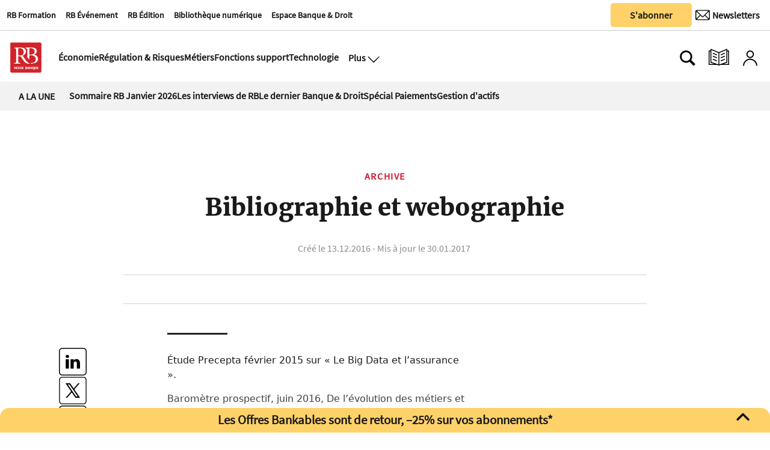

--- FILE ---
content_type: text/html
request_url: https://www.revue-banque.fr/archive/bibliographie-webographie-355731-CURB15499
body_size: 20543
content:
  <!doctype html>  <html class="ltr" dir="ltr" lang="fr-FR"> <head> <meta content="text/html; charset=UTF-8" http-equiv="content-type"> <title>Bibliographie et webographie</title> <link rel="icon" sizes="192x192" href="/base-portlet/webrsrc/ctxvar/26b391d7-dc58-4311-a561-c45148fcc7fc.png"> <link rel="icon" sizes="72x72" href="/base-portlet/webrsrc/ctxvar/a8b37b44-fd4a-4716-98d5-15b6e6e92224.png"> <link rel="icon" sizes="36x36" href="/base-portlet/webrsrc/ctxvar/37bb06dd-27c7-45e0-accd-d9f874a832e5.png"> <link rel="icon" sizes="48x48" href="/base-portlet/webrsrc/ctxvar/d7a5384e-7f5e-4e91-9bba-39712a15cb97.png"> <link rel="icon" sizes="144x144" href="/base-portlet/webrsrc/ctxvar/988b4e13-5622-46f8-b608-21069f057618.png"> <link rel="icon" sizes="96x96" href="/base-portlet/webrsrc/ctxvar/ed9c171e-495b-4706-87e6-b5925805df1f.png"> <style amp-custom> .mln_uppercase_mln
		{
			text-transform:uppercase
		}
		
		.mln_small-caps_mln
		{
			font-variant:small-caps
		}
		</style> <meta name="mas-notification-title" content="Bibliographie et webographie"> <meta name="mas-notification-body" content="Étude Precepta février 2015 sur « Le Big Data et l’assurance ». Baromètre prospectif, juin 2016, De l’évolution des métiers et des compétences de l’assurance. « Les données personnelles au cœur de l’actualité législative en France et en Europe », Document interne, L’essentiel de l’Assurance,  juin 2"> <link rel="mas-notification-icon" href="https://www.revue-banque.fr/documents/2031417/9697838/4ecdc99f4a5c45a3b138e8a29961e575.png?env=preview"> <meta name="keywords" content="encadrés" data-id="24228596" data-voc-name="webtypes" data-voc-id="24228588"> <meta name="keywords" content="banque de détail - assurance" data-id="24229151" data-voc-name="rubriques web" data-voc-id="24229147"> <meta name="keywords" content="revue banque nº805" data-id="69791095" data-voc-name="revuenumber" data-voc-id="24282145"> <meta name="keywords" content="expertise et métiers" data-id="96790649" data-voc-name="types_print" data-voc-id="89405614"> <meta name="description" content="Étude Precepta février 2015 sur « Le Big Data et l’assurance &amp;#187;. Baromètre prospectif, juin 2016, De l’évolution des métiers et des compétences de l’assurance. « Les données personnelles au cœur de l’actualité législative en France et en Europe &amp;#187;, Document interne, L’essentiel de l’Assurance,  juin 2..."> <meta name="twitter:card" content="summary_large_image"> <meta name="twitter:site" content="@RevueBanque"> <meta name="twitter:title" content="Bibliographie et webographie"> <meta name="twitter:description" content=""> <meta name="twitter:image" content=""> <meta name="twitter:url" content="http://www.revue-banque.fr/archive/bibliographie-webographie-355731-CURB15499"> <meta property="og:locale" content="fr_FR"> <meta property="article:publisher" content="https://www.facebook.com/RevueBanque/"> <meta property="article:section" content="Archive"> <meta property="og:type" content="Article"> <meta property="og:title" content="Bibliographie et webographie"> <meta property="og:description" content="Étude Precepta février 2015 sur « Le Big Data et l’assurance &amp;#187;. Baromètre prospectif, juin 2016, De l’évolution des métiers et des compétences de l’assurance. « Les données personnelles au cœur de l’actualité législative en France et en Europe &amp;#187;, Document interne, L’essentiel de l’Assurance,  juin 2..."> <meta property="og:image" content="https://www.revue-banque.fr/news-portlet/getogimage/e48edd61-dd14-492d-ae49-f2dfe0523f17.png"> <meta property="og:url" content="https://www.revue-banque.fr/archive/bibliographie-webographie-355731-CURB15499"> <meta property="og:site_name" content="www.revue-banque.fr"> <meta name="ROBOTS" content="INDEX, FOLLOW"> <link rel="canonical" href="https://www.revue-banque.fr/archive/bibliographie-webographie-355731-CURB15499"> <meta name="viewport" content="width=device-width"> <link rel="shortcut icon" href="/base-portlet/webrsrc/theme/20c8fec53521d3c8bd5f98d7e3debe44.png" type="image/x-icon"> <meta name="twitter:card" content="summary_large_image"> <meta name="twitter:site" content="@RevueBanque"> <meta name="viewport" content="width=device-width, initial-scale=1.0"> <meta name="twitter:card" content="summary_large_image"> <meta name="twitter:site" content="@RevueBanque"> <link href="https://www.revue-banque.fr/base-portlet/webrsrc/theme/cbd5ad0fecc90ac77b9b8b8a5ad6fa42.css" rel="stylesheet" type="text/css"> <script type="text/javascript" src="/base-portlet/webrsrc/878d146e07b6f7707aa39255f83ae417.js"></script> <script type="text/javascript">/*<![CDATA[*/var ITER=ITER||{};ITER.CONTEXT=ITER.CONTEXT||{};ITER.CONTEXT.sections=[{sectid:"sect-3efae3733ab07a14aa0bb0bbf1f8e3dd"}];ITER.CONTEXT.isArticlePage=function(){return true};ITER.CONTEXT.articleId="RB15499";ITER.CONTEXT.contextIs=function(a){return a==="ArticlePage"};ITER.HOOK=ITER.HOOK||{};ITER.HOOK.onDisqusNewComment=function(a){};ITER.RESOURCE=ITER.RESOURCE||{};ITER.RESOURCE.Deferred=function(){var b;var a;var c=new Promise(function(e,d){b=e;a=d});c.resolve=b;c.reject=a;return c};ITER.RESOURCE.onLoad=ITER.RESOURCE.onLoad||[];ITER.RESOURCE.onInit=ITER.RESOURCE.onInit||[];ITER.RESOURCE.onLoad["util-http"]=new ITER.RESOURCE.Deferred();ITER.RESOURCE.onLoad["util-url"]=new ITER.RESOURCE.Deferred();ITER.RESOURCE.onLoad["util-cookie"]=new ITER.RESOURCE.Deferred();ITER.RESOURCE.onLoad["util-event"]=new ITER.RESOURCE.Deferred();ITER.RESOURCE.onLoad["util-message"]=new ITER.RESOURCE.Deferred();ITER.RESOURCE.onLoad.statistics=new ITER.RESOURCE.Deferred();ITER.RESOURCE.onLoad.reading=new ITER.RESOURCE.Deferred();ITER.RESOURCE.onLoad.konami=new ITER.RESOURCE.Deferred();ITER.RESOURCE.onLoad.adblock=new ITER.RESOURCE.Deferred();ITER.RESOURCE.onLoad.captcha=new ITER.RESOURCE.Deferred();ITER.RESOURCE.onLoad["iter-ui-tabs"]=new ITER.RESOURCE.Deferred();ITER.RESOURCE.onLoad["autocomplete-js"]=new ITER.RESOURCE.Deferred();ITER.RESOURCE.onLoad.form=new ITER.RESOURCE.Deferred();ITER.RESOURCE.onLoad["teaser-date"]=new ITER.RESOURCE.Deferred();ITER.RESOURCE.onLoad["search-date"]=new ITER.RESOURCE.Deferred();ITER.RESOURCE.onLoad.unregister=new ITER.RESOURCE.Deferred();ITER.RESOURCE.onLoad.recommendations=new ITER.RESOURCE.Deferred();ITER.RESOURCE.onLoad.surveys=new ITER.RESOURCE.Deferred();ITER.RESOURCE.onLoad["embed-article"]=new ITER.RESOURCE.Deferred();ITER.RESOURCE.CUSTOM=ITER.RESOURCE.CUSTOM||{};ITER.USER=ITER.USER||{};ITER.USER.id="";/*]]>*/</script> <script type="text/javascript" src="/html/js/iter-libraries/iter-util-url.js?v=4.0.244.8" defer onload="ITER.RESOURCE.onLoad['util-url'].resolve(true)"></script> <script type="text/javascript" src="/html/js/iter-libraries/autocomplete.js?v=4.0.244.8" defer onload="ITER.RESOURCE.onLoad['autocomplete-js'].resolve(true)"></script> <script type="text/javascript" src="/html/js/iter-libraries/iter-util-cookie.js?v=4.0.244.8" defer onload="ITER.RESOURCE.onLoad['util-cookie'].resolve(true)"></script> <script type="text/javascript" src="/html/js/iter-libraries/iter-konami.js?v=4.0.244.8" defer onload="ITER.RESOURCE.onLoad['konami'].resolve(true)"></script> <script type="text/javascript" src="/html/js/iter-libraries/iter-util-http.js?v=4.0.244.8" defer onload="ITER.RESOURCE.onLoad['util-http'].resolve(true)"></script> <script type="text/javascript" src="/html/js/iter-libraries/iter-statistics.js?v=4.0.244.8" defer onload="ITER.RESOURCE.onLoad['statistics'].resolve(true)"></script> <script type="text/javascript" src="/html/js/iter-libraries/iter-util-event.js?v=4.0.244.8" defer onload="ITER.RESOURCE.onLoad['util-event'].resolve(true)"></script> <script type="text/javascript" src="/html/js/iter-libraries/iter-reading.js?v=4.0.244.8" defer onload="ITER.RESOURCE.onLoad['reading'].resolve(true)"></script> <script type="text/javascript" src="/html/js/iter-libraries/iter-util-message.js?v=4.0.244.8" defer onload="ITER.RESOURCE.onLoad['util-message'].resolve(true)"></script> <script>/*<![CDATA[*/jQryIter.u="";/*]]>*/</script> <script type="text/javascript">/*<![CDATA[*/(function(a){a.contextSections=function(){return[{sectid:"sect-3efae3733ab07a14aa0bb0bbf1f8e3dd"}]};a.contextIsArticlePage=function(){return true};a.articleId=function(){return"RB15499"};a.contextIs=function(b){if(b=="HomePage"){return false}else{if(b=="ArticlePage"){return true}else{if(b=="SearchPage"){return false}else{if(b=="SectionPage"){return false}else{if(b=="MetadataPage"){return false}}}}}}})(jQryIter);/*]]>*/</script> <script type="text/javascript" src="https://www.revue-banque.fr/base-portlet/webrsrc/theme/d14fdd0af5a35f2f455cedb9545a0a5a.js"></script> <script async src="https://pagead2.googlesyndication.com/pagead/js/adsbygoogle.js?client=ca-pub-7815795172266645" crossorigin="anonymous"></script> <script>/*<![CDATA[*/function normalize_str(a){queryString=decodeURI(a);queryString=queryString.normalize("NFD").replace(/[̀-ͯ]/g,"");queryString=queryString.replaceAll(" ","_");queryString=queryString.replaceAll("/","_");queryString=queryString.replaceAll("+","_");queryString=queryString.replaceAll("'","_");queryString=queryString.replaceAll("(","_");queryString=queryString.replaceAll(")","");queryString=queryString.replaceAll(".","");queryString=queryString.replaceAll(",","");queryString=queryString.replaceAll("%2C","");queryString=queryString.toLowerCase();return queryString};/*]]>*/</script> <script async src="https://securepubads.g.doubleclick.net/tag/js/gpt.js"></script> <script>/*<![CDATA[*/window.googletag=window.googletag||{cmd:[]};googletag.cmd.push(function(){googletag.defineSlot("/22736453430/Footer-RB-CFC",[[728,90],[180,150]],"div-gpt-ad-1729080428730-0").addService(googletag.pubads());googletag.defineSlot("/22736453430/Rectangle-Bas-RB",[[250,250],[300,250],[300,600]],"div-gpt-ad-1730126291815-0").addService(googletag.pubads());googletag.defineSlot("/22736453430/rectangle_haut",[[300,250],[250,250]],"div-gpt-ad-1729239892437-0").addService(googletag.pubads());googletag.defineSlot("/22736453430/billboard",[[320,100],[750,200]],"div-gpt-ad-1729259751848-0").addService(googletag.pubads());googletag.defineSlot("/22736453430/megabanniere",[[320,100],[970,90]],"div-gpt-ad-1732529242516-0").addService(googletag.pubads());googletag.defineSlot("/22736453430/skyscrapper",[[250,250],[300,600]],"div-gpt-ad-1732202791943-0").addService(googletag.pubads());googletag.defineOutOfPageSlot("/22736453430/horspage","div-gpt-ad-1752157180843-0").addService(googletag.pubads());googletag.defineSlot("/22736453430/archedroite",[[160,600],[300,600],[300,1050]],"div-gpt-ad-1759765922539-0").addService(googletag.pubads());googletag.defineSlot("/22736453430/archegauche",[[160,600],[300,600],[300,1050]],"div-gpt-ad-1759764810763-0").addService(googletag.pubads());googletag.defineSlot("/22736453430/archehaut",[1,1],"div-gpt-ad-1759851577337-0").addService(googletag.pubads());googletag.defineSlot("/22736453430/archeintegrale",[[1,1],"fluid"],"div-gpt-ad-1758208188676-0").addService(googletag.pubads());googletag.pubads().enableSingleRequest();googletag.enableServices()});/*]]>*/</script> <script>/*<![CDATA[*/
  // Injecter les styles
  var style = document.createElement('style');
  style.innerHTML = `
    #custom-popup, #popup-overlay {
      display: none;
      position: fixed;
      z-index: 9999;
    }
    #popup-overlay {
      top: 0;
      left: 0;
      width: 100%;
      height: 100%;
      background: rgba(0,0,0,0.4);
      z-index: 9998;
    }
    #custom-popup {
      top: 50%;
      left: 50%;
      transform: translate(-50%, -50%);
      width: 90%;
      max-width: 380px;
      background: #fff;
      padding: 20px;
      border-radius: 10px;
      box-shadow: 0 8px 16px rgba(0,0,0,0.2);
      text-align: center;
    }
    #custom-popup img {
      width: 100%;
      border-radius: 8px;
      margin-bottom: 12px;
    }
    #custom-popup button {
      background: #004080;
      color: white;
      border: none;
      padding: 10px 18px;
      font-size: 14px;
      border-radius: 5px;
      cursor: pointer;
    }
    #custom-popup .close {
      position: absolute;
      top: 10px;
      right: 14px;
      font-size: 20px;
      cursor: pointer;
      color: #888;
    }
    .arche.droite {
      position: fixed;
      top: 190px;
      z-index: 90;
      right: calc(50% - 160px - 1200px / 2 - 20px);
    }
    .arche.gauche {
      position: fixed;
      top: 190px;
      z-index: 90;
      left: calc(50% - 160px - 1200px / 2 - 20px);
    }

    .arche.haut div#div-gpt-ad-1759851577337-0 > div {
      width: 1200px;
      margin: 0 auto;
    }

    .adContainer_1 > div > #div-gpt-ad-1732529242516-0 > div {
      min-width: 320px;
      min-height: 90px;
    }

    .arche.integrale > div > #div-gpt-ad-1758208188676-0 > div {
      left: calc(50% - 225px - 1200px / 2 - 75px);
      z-index: 1;
      position: fixed;
    }
    div#div-gpt-ad-1729080428730-0 {
      padding: 3% 0;
      width: 1200px;
      text-align: center;
    }
    footer#iter-footer-wrapper {
      z-index: 1;
      background-color: #fff;
    }
  `;
  document.head.appendChild(style);
/*]]>*/</script> <script async src="https://www.googletagmanager.com/gtag/js?id=G-D1JNH6EH6W"></script> <script type="text/javascript">/*<![CDATA[*/window.dataLayer=window.dataLayer||[];function gtag(){dataLayer.push(arguments)}gtag("js",new Date());var canonical=(document.querySelector("link[rel=canonical]")||{}).href;if(typeof canonical==="undefined"){gtag("config","G-D1JNH6EH6W")}else{gtag("config","G-D1JNH6EH6W",{page_location:canonical})};/*]]>*/</script> </head> <body class=" controls-visible signed-out public-page"> <noscript> <iframe src="//www.googletagmanager.com/ns.html?id=GTM-NK9BW6F" height="0" width="0" style="display:none;visibility:hidden"></iframe> </noscript> <script>/*<![CDATA[*/(function(b,m,h,a,g){b[a]=b[a]||[];b[a].push({"gtm.start":new Date().getTime(),event:"gtm.js"});var k=m.getElementsByTagName(h)[0],e=m.createElement(h),c=a!="dataLayer"?"&l="+a:"";e.async=true;e.src="//www.googletagmanager.com/gtm.js?id="+g+c;k.parentNode.insertBefore(e,k)})(window,document,"script","dataLayer","GTM-NK9BW6F");/*]]>*/</script> <script type="text/javascript">/*<![CDATA[*/jQryIter(document).on("click",".ui-accordion-header",function(){jQryIter(window).resize()});/*]]>*/</script> <div class="iter-page-frame"> <header class="iter-header-wrapper" id="iter-header-wrapper">  <div class="portlet-boundary portlet-static-end portlet-nested-portlets header_revueBanque"> <div id="col-60-40" class="col-60-40 row top"> <div class="layout col-60-40-top-one-col col-xs-12 col-md-8 portlet-column nopadding" id="col-60-40-top-one-col"> <div id="1686758459" class="portlet-boundary portlet-static-end menu-portlet firstSectionMenu"> <div id="menu_1686758459" class="menu_secc_unfolded mega_menu simple "> <div class="nav-dropdown nav noSubNav"> <ul class="parent-nav lst cf"> <li class="lst-item tabnav  sect-546 sect-26ce8f5ad54403acafca5ea4e0ca8865"> <a href="https://rb-formation.fr/" rel="nofollow noopener noreferrer" class="tab-item lnk" target="_blank" title="RB Formation"> <span class="iconBefore"></span> <span class="sectionName">RB Formation</span> <span class="iconAfter"></span> </a> </li> <li class="lst-item tabnav  sect-547 sect-3680e45df18b781b99fe966e90812653"> <a href="https://revue-banque.fr/evenement" rel="nofollow noopener noreferrer" class="tab-item lnk" target="_blank" title="RB Événement"> <span class="iconBefore"></span> <span class="sectionName">RB Événement</span> <span class="iconAfter"></span> </a> </li> <li class="lst-item tabnav  sect-548 sect-f3563738ede2613cf68b9475f6cea92b"> <a href="https://edition.revue-banque.fr/" rel="nofollow noopener noreferrer" class="tab-item lnk" target="_blank" title="RB Édition"> <span class="iconBefore"></span> <span class="sectionName">RB Édition</span> <span class="iconAfter"></span> </a> </li> <li class="lst-item tabnav  sect-549 sect-be7eb145f6ccdc64e0ee14a287c50396"> <a href="https://bibliotheque.revue-banque.fr/" rel="nofollow noopener noreferrer" class="tab-item lnk" target="_blank" title="Bibliothèque numérique"> <span class="iconBefore"></span> <span class="sectionName">Bibliothèque numérique</span> <span class="iconAfter"></span> </a> </li> <li class="lst-item tabnav  sect-1405 sect-5449ee0cf1fbd87fd79da1706bc5ad69"> <a href="/espace-banque-droit" class="tab-item lnk" title="Espace Banque &amp; Droit"> <span class="iconBefore"></span> <span class="sectionName">Espace Banque &amp; Droit</span> <span class="iconAfter"></span> </a> </li> </ul> </div> </div> </div> <div id="" class="portlet-boundary portlet-static-end htmlcontainer-portlet"> <div> <script type="didomi/javascript">window.gdprAppliesGlobally=true;(function(){function a(e){if(!window.frames[e]){if(document.body&&document.body.firstChild){var t=document.body;var n=document.createElement("iframe");n.style.display="none";n.name=e;n.title=e;t.insertBefore(n,t.firstChild)}
else{setTimeout(function(){a(e)},5)}}}function e(n,r,o,c,s){function e(e,t,n,a){if(typeof n!=="function"){return}if(!window[r]){window[r]=[]}var i=false;if(s){i=s(e,t,n)}if(!i){window[r].push({command:e,parameter:t,callback:n,version:a})}}e.stub=true;function t(a){if(!window[n]||window[n].stub!==true){return}if(!a.data){return}
var i=typeof a.data==="string";var e;try{e=i?JSON.parse(a.data):a.data}catch(t){return}if(e[o]){var r=e[o];window[n](r.command,r.parameter,function(e,t){var n={};n[c]={returnValue:e,success:t,callId:r.callId};a.source.postMessage(i?JSON.stringify(n):n,"*")},r.version)}}
if(typeof window[n]!=="function"){window[n]=e;if(window.addEventListener){window.addEventListener("message",t,false)}else{window.attachEvent("onmessage",t)}}}e("__tcfapi","__tcfapiBuffer","__tcfapiCall","__tcfapiReturn");a("__tcfapiLocator");(function(e){
 var t=document.createElement("script");t.id="spcloader";t.type="text/javascript";t.async=true;t.src="https://sdk.privacy-center.org/"+e+"/loader.js?target="+document.location.hostname;t.charset="utf-8";var n=document.getElementsByTagName("script")[0];n.parentNode.insertBefore(t,n)})("5a057d0e-97c4-4619-8849-bdab59cc9ff4")})();</script> </div> </div> </div> <div class="layout col-60-40-top-two-col col-xs-12 col-md-4 portlet-column nopadding" id="col-60-40-top-two-col"> <div id="" class="portlet-boundary portlet-static-end htmlcontainer-portlet buttonAbonner"> <div> <a target="_self" href="/abonnements/"><button class="button_sabonner" title="Nos newsletters">S'abonner</button></a> </div> </div> <div id="" class="portlet-boundary portlet-static-end velocitycontainer-portlet buttonNewsLetter"> <a href="https://se.revue-banque.fr/form/58332/23/form.aspx" target="_blank"> <button class="button_newsLetter" aria-label="Newsletter" title="Newsletter" type="submit"> <div class="newsletterIcon"> <img src="https://www.revue-banque.fr/base-portlet/webrsrc/ctxvar/62fd6584-efe8-49bf-a961-9a5142278407.png" alt="Newsletter" style="width:24px!important;margin-right:0px;border-radius:0;"> <span>Newsletters</span> </div> </button> </a> </div> </div> </div> <div id="col-50-50" class="col-50-50 row top"> <div class="layout col-50-50-top-one-col col-xs-12 col-md-6 portlet-column nopadding" id="col-50-50-top-one-col"> </div> <div class="layout col-50-50-top-two-col col-xs-12 col-md-6 portlet-column nopadding" id="col-50-50-top-two-col"> </div> </div> <div id="col-10-90" class="col-10-90 row top"> <div class="layout col-10-90-top-two-col col-xs-12 col-md-11 portlet-column nopadding" id="col-10-90-top-two-col"> <div id="" class="portlet-boundary portlet-static-end htmlcontainer-portlet mainLogo"> <div> <a href="/"> <div class="revueBanqueLogo"></div> </a> </div> </div> <div id="2486326034" class="portlet-boundary portlet-static-end menu-portlet secondSectionMenu"> <div id="menu_2486326034" class="menu_secc_unfolded mega_menu simple "> <div class="nav-dropdown nav noSubNav"> <ul class="parent-nav lst cf"> <li class="lst-item tabnav  sect-91 sect-11481a8efaf39eb1c9961834763815d0"> <a href="/economie" class="tab-item lnk" title="Économie"> <span class="iconBefore"></span> <span class="sectionName">Économie</span> <span class="iconAfter"></span> </a> </li> <li class="lst-item tabnav  sect-92 sect-994d8a770ff6e602a2f82bcf80abbe99"> <a href="/regulation-et-risques" class="tab-item lnk" title="Régulation &amp; Risques"> <span class="iconBefore"></span> <span class="sectionName">Régulation &amp; Risques</span> <span class="iconAfter"></span> </a> </li> <li class="lst-item tabnav  sect-93 sect-a6ea45604eb36db15327ee9f87ced42a"> <a href="/metiers" class="tab-item lnk" title="Métiers"> <span class="iconBefore"></span> <span class="sectionName">Métiers</span> <span class="iconAfter"></span> </a> </li> <li class="lst-item tabnav  sect-94 sect-77d0db69c25053fc5831ffba494c4290"> <a href="/fonctions-support" class="tab-item lnk" title="Fonctions support"> <span class="iconBefore"></span> <span class="sectionName">Fonctions support</span> <span class="iconAfter"></span> </a> </li> <li class="lst-item tabnav  sect-95 sect-38b7ba69063ea857c86bf66022180976"> <a href="/technologie" class="tab-item lnk" title="Technologie"> <span class="iconBefore"></span> <span class="sectionName">Technologie</span> <span class="iconAfter"></span> </a> </li> </ul> </div> </div> </div> <div id="" class="portlet-boundary portlet-static-end htmlcontainer-portlet displayMenuModal"> <div> <button class="btn_modal" aria-label="Ouvre le menu plus" title="Menu plus" onclick="toggleMenuPlus()"> <span>Plus</span> <div class="open_modal"></div> </button> </div> </div> <div class="portlet-boundary portlet-static-end portlet-nested-portlets plusBlock hidden"> <div id="col-40-60" class="col-40-60 container row top"> <div class="layout col-40-60-top-two-col col-xs-12 col-md-8 portlet-column nopadding" id="col-40-60-top-two-col"> <div id="2607303055" class="portlet-boundary portlet-static-end menu-portlet menuPlus"> <div id="menu_2607303055" class="menu_secc_unfolded mega_menu simple vertical"> <div class="nav-dropdown nav noSubNav"> <ul class="parent-nav lst cf"> <li class="lst-item tabnav  sect-100 sect-73c3d9c475043b6d5a98d5ec651e5b8a"> <div class="tab-grp"> <a href="#" rel="nofollow" class="tab-item lnk" title="Économie"> <span class="iconBefore"></span> <strong class="sectionName">Économie</strong> <span class="iconAfter"></span> </a> <span class="hasChildsIcon"></span> <div class="child-nav cf"> <ul class="lst-std lst level-2"> <div class="lst-items"> <li class="lst-item   sect-787 sect-4dbaa943e7bbc68f815b7523c62494c3"> <a href="/economie/politique-monetaire" class=" lnk" title="Politique monétaire"> <span class="iconBefore"></span> <span class="sectionName">Politique monétaire</span> <span class="iconAfter"></span> </a> </li> <li class="lst-item   sect-788 sect-1c17dd34c48ff2171edadfa7ea64ecee"> <a href="/economie/macro-economie" class=" lnk" title="Macro-économie"> <span class="iconBefore"></span> <span class="sectionName">Macro-économie</span> <span class="iconAfter"></span> </a> </li> <li class="lst-item   sect-789 sect-60e2f794e515395992c52f94bc12f046"> <a href="/economie/risque-politique" class=" lnk" title="Risque politique"> <span class="iconBefore"></span> <span class="sectionName">Risque politique</span> <span class="iconAfter"></span> </a> </li> </div> </ul> </div> </div> </li> <li class="lst-item tabnav  sect-106 sect-7f5e77ba5b65113bcfeb57a9cf62d6dc"> <div class="tab-grp"> <a href="/regulation-et-risques" class="tab-item lnk" title="Régulation &amp; Risques"> <span class="iconBefore"></span> <strong class="sectionName">Régulation &amp; Risques</strong> <span class="iconAfter"></span> </a> <span class="hasChildsIcon"></span> <div class="child-nav cf"> <ul class="lst-std lst level-2"> <div class="lst-items"> <li class="lst-item   sect-790 sect-2cb5c73f07038b7114b157b3f8b83cac"> <a href="/regulation-et-risques/reglementation" class=" lnk" title="Réglementation"> <span class="iconBefore"></span> <span class="sectionName">Réglementation</span> <span class="iconAfter"></span> </a> </li> <li class="lst-item   sect-791 sect-f6625d652471345599ed63f27f7fb559"> <a href="/regulation-et-risques/supervision" class=" lnk" title="Supervision"> <span class="iconBefore"></span> <span class="sectionName">Supervision</span> <span class="iconAfter"></span> </a> </li> <li class="lst-item   sect-824 sect-ac97f2994d8cafc28cf35812a2c0e8cd"> <a href="/regulation-et-risques/cybersecurite" class=" lnk" title="Cybersécurité"> <span class="iconBefore"></span> <span class="sectionName">Cybersécurité</span> <span class="iconAfter"></span> </a> </li> <li class="lst-item   sect-825 sect-5a2e93c5dd4103ee9f183ad9c004f435"> <a href="/regulation-et-risques/finance-responsable" class=" lnk" title="Finance responsable"> <span class="iconBefore"></span> <span class="sectionName">Finance responsable</span> <span class="iconAfter"></span> </a> </li> <li class="lst-item   sect-826 sect-8f2d5f069810e37f9a037a1555b00f21"> <a href="/regulation-et-risques/gouvernance" class=" lnk" title="Gouvernance"> <span class="iconBefore"></span> <span class="sectionName">Gouvernance</span> <span class="iconAfter"></span> </a> </li> </div> </ul> </div> </div> </li> <li class="lst-item tabnav  sect-109 sect-0c502580b74ed6d3f8968513d821528d"> <div class="tab-grp"> <a href="/metiers" class="tab-item lnk" title="Métiers"> <span class="iconBefore"></span> <strong class="sectionName">Métiers</strong> <span class="iconAfter"></span> </a> <span class="hasChildsIcon"></span> <div class="child-nav cf"> <ul class="lst-std lst level-2"> <div class="lst-items"> <li class="lst-item   sect-795 sect-3a34dc2db3524545667a66648e77e871"> <a href="/metiers/banque-de-detail" class=" lnk" title="Banque de détail"> <span class="iconBefore"></span> <span class="sectionName">Banque de détail</span> <span class="iconAfter"></span> </a> </li> <li class="lst-item   sect-796 sect-05abdbe8258ffbabca1289d085fe63a9"> <a href="/metiers/banque-de-financement-et-d-investissement-bfi" class=" lnk" title="Banque de financement et d'investissement (BFI)"> <span class="iconBefore"></span> <span class="sectionName">Banque de financement et d'investissement (BFI)</span> <span class="iconAfter"></span> </a> </li> <li class="lst-item   sect-797 sect-10bb74f47dee6f86414a32222c1bc7d4"> <a href="/metiers/assurance" class=" lnk" title="Assurance"> <span class="iconBefore"></span> <span class="sectionName">Assurance</span> <span class="iconAfter"></span> </a> </li> <li class="lst-item   sect-798 sect-4caf43bf4b4f2732feeb3ef5099a6587"> <a href="/metiers/gestion-d-actifs" class=" lnk" title="Gestion d'actifs"> <span class="iconBefore"></span> <span class="sectionName">Gestion d'actifs</span> <span class="iconAfter"></span> </a> </li> <li class="lst-item   sect-827 sect-349a4398f65915d8c0cf872a45b59375"> <a href="/metiers/capital-investissement" class=" lnk" title="Capital-investissement"> <span class="iconBefore"></span> <span class="sectionName">Capital-investissement</span> <span class="iconAfter"></span> </a> </li> <li class="lst-item   sect-800 sect-1542ba5016b6a351f8e0fe29ca4fc827"> <a href="/metiers/services-financiers-specialises" class=" lnk" title="Services financiers spécialisés"> <span class="iconBefore"></span> <span class="sectionName">Services financiers spécialisés</span> <span class="iconAfter"></span> </a> </li> <li class="lst-item   sect-828 sect-f870030edca8eb4acca7cad8758dd116"> <a href="/metiers/paiements" class=" lnk" title="Paiements"> <span class="iconBefore"></span> <span class="sectionName">Paiements</span> <span class="iconAfter"></span> </a> </li> <li class="lst-item   sect-829 sect-ce85fc511c8fde92ddb5564425f08546"> <a href="/metiers/infrastructures-de-marche" class=" lnk" title="Infrastructures de marché"> <span class="iconBefore"></span> <span class="sectionName">Infrastructures de marché</span> <span class="iconAfter"></span> </a> </li> </div> </ul> </div> </div> </li> <li class="lst-item tabnav  sect-115 sect-b133bd689b8b471f6f1931e0358ed394"> <div class="tab-grp"> <a href="/fonctions-support" class="tab-item lnk" title="Fonctions support"> <span class="iconBefore"></span> <strong class="sectionName">Fonctions support</strong> <span class="iconAfter"></span> </a> <span class="hasChildsIcon"></span> <div class="child-nav cf"> <ul class="lst-std lst level-2"> <div class="lst-items"> <li class="lst-item   sect-803 sect-e1796e023a6a34edd90f386d0299c37d"> <a href="/fonctions-support/strategie" class=" lnk" title="Stratégie"> <span class="iconBefore"></span> <span class="sectionName">Stratégie</span> <span class="iconAfter"></span> </a> </li> <li class="lst-item   sect-804 sect-92c764fb19d25a856f9600cab55f2739"> <a href="/fonctions-support/communication-marketing" class=" lnk" title="Communication | Marketing"> <span class="iconBefore"></span> <span class="sectionName">Communication | Marketing</span> <span class="iconAfter"></span> </a> </li> <li class="lst-item   sect-805 sect-410f69cf1b7efdeb58e9cadc5bf29a9d"> <a href="/fonctions-support/ressources-humaines-management" class=" lnk" title="Ressources humaines | Management"> <span class="iconBefore"></span> <span class="sectionName">Ressources humaines | Management</span> <span class="iconAfter"></span> </a> </li> <li class="lst-item   sect-806 sect-39790295da7c8b5d6f8b613682d490bb"> <a href="/fonctions-support/conformite-juridique" class=" lnk" title="Conformité | Juridique"> <span class="iconBefore"></span> <span class="sectionName">Conformité | Juridique</span> <span class="iconAfter"></span> </a> </li> <li class="lst-item   sect-823 sect-50c8e3a387e6096954b3684cc49bc51a"> <a href="/fonctions-support/comptabilite-tresorerie" class=" lnk" title="Comptabilité | Trésorerie"> <span class="iconBefore"></span> <span class="sectionName">Comptabilité | Trésorerie</span> <span class="iconAfter"></span> </a> </li> </div> </ul> </div> </div> </li> <li class="lst-item tabnav  sect-120 sect-7f66368854ab326b54e129342a25114c"> <div class="tab-grp"> <a href="/technologie" class="tab-item lnk" title="Technologie"> <span class="iconBefore"></span> <strong class="sectionName">Technologie</strong> <span class="iconAfter"></span> </a> <span class="hasChildsIcon"></span> <div class="child-nav cf"> <ul class="lst-std lst level-2"> <div class="lst-items"> <li class="lst-item   sect-808 sect-b860c874633817ad3f906ce99d3aaba2"> <a href="/technologie/data-cloud" class=" lnk" title="Data | Cloud"> <span class="iconBefore"></span> <span class="sectionName">Data | Cloud</span> <span class="iconAfter"></span> </a> </li> <li class="lst-item   sect-809 sect-b0c5e2ed8d1328f69b6c169e4513b4e1"> <a href="/technologie/blockchain-cryptoactifs" class=" lnk" title="Blockchain | Cryptoactifs"> <span class="iconBefore"></span> <span class="sectionName">Blockchain | Cryptoactifs</span> <span class="iconAfter"></span> </a> </li> <li class="lst-item   sect-810 sect-a1cea3ecd98500242b12d7fb61acc584"> <a href="/technologie/systemes-d-information" class=" lnk" title="Systèmes d’information"> <span class="iconBefore"></span> <span class="sectionName">Systèmes d’information</span> <span class="iconAfter"></span> </a> </li> <li class="lst-item   sect-811 sect-a635ecf946aca16ff971cbb6f3202865"> <a href="/technologie/intelligence-artificielle" class=" lnk" title="Intelligence artificielle"> <span class="iconBefore"></span> <span class="sectionName">Intelligence artificielle</span> <span class="iconAfter"></span> </a> </li> </div> </ul> </div> </div> </li> </ul> </div> </div> </div> </div> <div class="layout col-40-60-top-one-col col-xs-12 col-md-4 portlet-column nopadding" id="col-40-60-top-one-col"> <div id="1148411532" class="portlet-boundary portlet-static-end menu-portlet menuPlus"> <div id="menu_1148411532" class="menu_secc_unfolded mega_menu simple "> <div class="nav-dropdown nav noSubNav"> <ul class="parent-nav lst cf"> <li class="lst-item tabnav  sect-137 sect-a915905fe816bfdd670b9e4a89471d71"> <a href="/dossiers" class="tab-item lnk" title="Dossier"> <span class="iconBefore"></span> <span class="sectionName">Dossier</span> <span class="iconAfter"></span> </a> </li> <li class="lst-item tabnav  sect-138 sect-582eaa0678a1acb0e16d7356b7e9caff"> <a href="/espace-banque-droit" class="tab-item lnk" title="Espace Banque &amp; Droit"> <span class="iconBefore"></span> <span class="sectionName">Espace Banque &amp; Droit</span> <span class="iconAfter"></span> </a> </li> <li class="lst-item tabnav  sect-139 sect-ec30fcbc6bb1823ecb0d75c2163113d7"> <a href="/nos-experts" class="tab-item lnk" title="Nos experts"> <span class="iconBefore"></span> <span class="sectionName">Nos experts</span> <span class="iconAfter"></span> </a> </li> <li class="lst-item tabnav  sect-140 sect-571df1180cc1147f87685b452e723bdd"> <a href="/nominations" class="tab-item lnk" title="Nominations"> <span class="iconBefore"></span> <span class="sectionName">Nominations</span> <span class="iconAfter"></span> </a> </li> <li class="lst-item tabnav  sect-2171 sect-84e5d1c11e87e1d8761b9082f1a554ea"> <a href="/lectures" class="tab-item lnk" title="Lectures"> <span class="iconBefore"></span> <span class="sectionName">Lectures</span> <span class="iconAfter"></span> </a> </li> <li class="lst-item tabnav  sect-141 sect-28dbc2c2a0def693e886a0f656751cba"> <div class="tab-grp"> <a href="https://kiosque.revue-banque.fr/epaper/" rel="nofollow noopener noreferrer" class="tab-item lnk" target="_blank" title="Nos Revues"> <span class="iconBefore"></span> <strong class="sectionName">Nos Revues</strong> <span class="iconAfter"></span> </a> <span class="hasChildsIcon"></span> <div class="child-nav cf"> <ul class="lst-std lst level-2"> <div class="lst-items"> <li class="lst-item   sect-142 sect-c5230b56e3dfa501b4de79c37df5bb34"> <a href="/revues/revue-banque" class=" lnk" title="Revue Banque"> <span class="iconBefore"></span> <span class="sectionName">Revue Banque</span> <span class="iconAfter"></span> </a> </li> <li class="lst-item   sect-143 sect-9e7210a6df5d017c2722aaec7a314e6c"> <a href="/revues/banque-droit" class=" lnk" title="Banque &amp; Droit"> <span class="iconBefore"></span> <span class="sectionName">Banque &amp; Droit</span> <span class="iconAfter"></span> </a> </li> </div> </ul> </div> </div> </li> <li class="lst-item tabnav  sect-145 sect-1a5bd5c52bdcf2f997d161abf4d1ff3d"> <a href="/abonnements" class="tab-item lnk" title="Abonnements"> <span class="iconBefore"></span> <span class="sectionName">Abonnements</span> <span class="iconAfter"></span> </a> </li> <li class="lst-item tabnav  sect-2872 sect-205a864383fe94d30a1b9fa8ab228300"> <a href="/abonnement-entreprise-multiaccess" class="tab-item lnk" title="MultiAccess"> <span class="iconBefore"></span> <span class="sectionName">MultiAccess</span> <span class="iconAfter"></span> </a> </li> <li class="lst-item tabnav  sect-1365 sect-965bf41454a114bf258cc57daedee10e"> <a href="https://se.revue-banque.fr/form/58332/23/form.aspx" rel="nofollow noopener noreferrer" class="tab-item lnk" target="_blank" title="Newsletters"> <span class="iconBefore"></span> <span class="sectionName">Newsletters</span> <span class="iconAfter"></span> </a> </li> <li class="lst-item tabnav  sect-2294 sect-39dd34c37a9bf1d3fbf3adbc32647c92"> <a href="https://support.revue-banque.fr/" rel="nofollow noopener noreferrer" class="tab-item lnk" target="_blank" title="Aide (FAQ)"> <span class="iconBefore"></span> <span class="sectionName">Aide (FAQ)</span> <span class="iconAfter"></span> </a> </li> </ul> </div> </div> </div> <div id="2245199577" class="portlet-boundary portlet-static-end menu-portlet sitesExternes"> <div id="menu_2245199577" class="menu_secc_unfolded vertical"> <div class="nav-dropdown nav noSubNav"> <ul class="parent-nav lst cf"> <li class="lst-item tabnav  sect-546 sect-26ce8f5ad54403acafca5ea4e0ca8865"> <a href="https://rb-formation.fr/" rel="nofollow noopener noreferrer" class="tab-item lnk" target="_blank" title="RB Formation"> <span class="iconBefore"></span> <span class="sectionName">RB Formation</span> <span class="iconAfter"></span> </a> </li> <li class="lst-item tabnav  sect-547 sect-3680e45df18b781b99fe966e90812653"> <a href="https://revue-banque.fr/evenement" rel="nofollow noopener noreferrer" class="tab-item lnk" target="_blank" title="RB Événement"> <span class="iconBefore"></span> <span class="sectionName">RB Événement</span> <span class="iconAfter"></span> </a> </li> <li class="lst-item tabnav  sect-548 sect-f3563738ede2613cf68b9475f6cea92b"> <a href="https://edition.revue-banque.fr/" rel="nofollow noopener noreferrer" class="tab-item lnk" target="_blank" title="RB Édition"> <span class="iconBefore"></span> <span class="sectionName">RB Édition</span> <span class="iconAfter"></span> </a> </li> <li class="lst-item tabnav  sect-549 sect-be7eb145f6ccdc64e0ee14a287c50396"> <a href="https://bibliotheque.revue-banque.fr/" rel="nofollow noopener noreferrer" class="tab-item lnk" target="_blank" title="Bibliothèque numérique"> <span class="iconBefore"></span> <span class="sectionName">Bibliothèque numérique</span> <span class="iconAfter"></span> </a> </li> <li class="lst-item tabnav  sect-1405 sect-5449ee0cf1fbd87fd79da1706bc5ad69"> <a href="/espace-banque-droit" class="tab-item lnk" title="Espace Banque &amp; Droit"> <span class="iconBefore"></span> <span class="sectionName">Espace Banque &amp; Droit</span> <span class="iconAfter"></span> </a> </li> </ul> </div> </div> </div> <div id="" class="portlet-boundary portlet-static-end htmlcontainer-portlet menuPlus_contactSection"> <div> <nav class="media_icons"> <button class="button buttonLinkedin" title="LinkedIn"><a target="_blank" href="https://www.linkedin.com/company/revue-banque/"> <div class="linkedin_icon"></div></a></button> <button class="button buttonTwitter" title="Twitter"><a target="_blank" href="https://twitter.com/RevueBanque"> <div class="twitter_icon"></div></a></button> <button class="button buttonYoutube" title="Youtube"><a target="_blank" href=" https://www.youtube.com/c/revuebanque"> <div class="youtube_icon"></div></a></button> <button class="button buttonFacebook" title="Facebook"><a target="_blank" href="https://www.facebook.com/RevueBanque/"> <div class="facebook_icon"></div></a></button> </nav> <div class="contactLink"> <a href="/contact" target="_blank"><p>Nous contacter</p></a> </div> </div> </div> </div> </div> </div> </div> <div class="layout col-10-90-top-one-col col-xs-12 col-md-1 portlet-column nopadding" id="col-10-90-top-one-col"> <div id="" class="portlet-boundary portlet-static-end htmlcontainer-portlet secondMenuIcons"> <div>  <nav class="navBarIcons"> <button data-lupebtn class="search" title="Page de recherche"> <div class="header_icon search_icon"></div> </button> <button id="epaper" class="epaper" title="Feuilleteur"> <a target="_blank" href="https://kiosque.revue-banque.fr/epaper/"> <div class="header_icon epaper_icon"></div> </a> </button> <button id="buttonLogin" class="login"> <div class="header_icon login_icon"></div> <ul class="userMenu"> <li id="buttonProfile"><a href="/account?page=login">Mon profil</a></li> <li id="buttonFavoris"><a href="/favoris">Favoris</a></li> <li id="buttonLogout"> <div onclick="ITER.SUBSCRIPTION.SHOP.logout()"> <div id="botonCerrarSesion" class="header_icon logout_icon"> </div> </div> </li> </ul> </button> <div class="favorisMobile"> <a href="/favoris"></a> </div> </nav>  </div> </div> </div> </div> <div id="col-100" class="col-100 row top"> <div class="layout col-100-top-one-col col-xs-12 portlet-column nopadding" id="col-100-top-one-col"> <div id="" class="portlet-boundary portlet-static-end htmlcontainer-portlet overlayShadowed hidden"> <div> </div> </div> <div id="" class="portlet-boundary portlet-static-end htmlcontainer-portlet title_today_topics"> <div> <span>A LA UNE </span> </div> </div> <div id="" class="portlet-boundary portlet-static-end dayly-topics-portlet daily_topics_menu"> <div class="temas-dia"> <div class="tema1" data-categoryid="956172588"> <div class="icono-tema-anterior"></div> <div class="texto-tema"> <a href="/sommaire/-/meta/revue-banque-n-911-912">Sommaire RB Janvier 2026 </a> </div> <div class="icono-tema-posterior"></div> </div> <div class="separador-tema"></div> <div class="tema2" data-categoryid="96790627"> <div class="icono-tema-anterior"></div> <div class="texto-tema"> <a href="/banque-et-droit/-/meta/l-interview">Les interviews de RB</a> </div> <div class="icono-tema-posterior"></div> </div> <div class="separador-tema"></div> <div class="tema3" data-categoryid="828946421"> <div class="icono-tema-anterior"></div> <div class="texto-tema"> <a href="/sommaire/-/meta/banque-et-droit-n-224">Le dernier Banque &amp; Droit</a> </div> <div class="icono-tema-posterior"></div> </div> <div class="separador-tema"></div> <div class="tema4" data-categoryid="-1"> <div class="icono-tema-anterior"></div> <div class="texto-tema"> <a href="/metiers/paiements">Spécial Paiements</a> </div> <div class="icono-tema-posterior"></div> </div> <div class="separador-tema"></div> <div class="tema5" data-categoryid="-1"> <div class="icono-tema-anterior"></div> <div class="texto-tema"> <a href="/metiers/gestion-d-actifs">Gestion d'actifs</a> </div> <div class="icono-tema-posterior"></div> </div> <div class="clear"></div> </div> </div> <div id="" class="portlet-boundary portlet-static-end htmlcontainer-portlet"> <div> </div> </div> <div class="portlet-boundary portlet-static-end portlet-nested-portlets metaLocatorAuthor searchModalNested"> <div id="col-100" class="col-100"> <div class="row top"> <div class="layout col-100-top-one-col col-xs-12 portlet-column nopadding" id="col-100-top-one-col"> <div id="" class="portlet-boundary portlet-static-end htmlcontainer-portlet modalSearchContainer"> <div> </div> </div> <div id="" class="portlet-boundary portlet-static-end htmlcontainer-portlet modalSearchLabel"> <div> <div class="labelSearch"> <h4>RECHERCHEZ UN ARTICLE, UNE CHRONIQUE, PARMI L'ENSEMBLE DES PUBLICATIONS</h4> </div> </div> </div> <div id="1389663555" class="portlet-boundary portlet-static-end search-filters-portlet modalSearchField"> <span class="iter-field iter-field-text iter-field-inline"> <span class="iter-field-content"> <span class="iter-field-element "> <input class="iter-field-input iter-field-input-text" id="_1389663555_keywords" name="_1389663555_keywords" type="text" value onkeydown="javascript:_1389663555_onKeyEnterFilterSearch(event)" placeholder=""> </span> </span> </span> <span class="iter-button iter-button-submit"> <span class="iter-button-content "> <input class="iter-button-input iter-button-input-submit" id="_1389663555_search" name="_1389663555_search" type="submit" value="Rechercher " onclick="javascript:_1389663555_onClickFilterSearch()"> </span> </span> <script type="text/javascript">/*<![CDATA[*/function getFormattedNumber(e,f){var h=parseInt(e);var g=h;if(f){g=g+1}if(g<10){g="0"+g}return g};/*]]>*/</script> <div class="iter-panel"> <div class="iter-panel-content iter-widget-stdmod"> <div class="iter-panel-bd"> <div> <fieldset class="iter-fieldset"> <div class="iter-fieldset-content "> <span class="iter-field iter-field-choice"> <span class="iter-field-content"> <span class="iter-field-element iter-field-label-right"> <input class="iter-field-input iter-field-input-choice" id="_1389663555_checkArticleCheckbox" name="_1389663555_checkArticleCheckbox" type="checkbox"> </span> <label class="iter-field-label" for="_1389663555_checkArticleCheckbox"> Articles </label> </span> </span> <span class="iter-field iter-field-choice"> <span class="iter-field-content"> <span class="iter-field-element iter-field-label-right"> <input class="iter-field-input iter-field-input-choice" id="_1389663555_checkPollCheckbox" name="_1389663555_checkPollCheckbox" type="checkbox"> </span> <label class="iter-field-label" for="_1389663555_checkPollCheckbox"> Questionnaires </label> </span> </span> </div> </fieldset> </div> </div> </div> <script type="text/javascript">/*<![CDATA[*/function _1389663555_cleanKeywords(i){var j="";var h="";for(var f=0;f<i.length;f++){var g=i[f];if(!(g=="/"||g=="\\"||g=="~"||g=="!"||g=="("||g==")")){h+=g}else{h+=" "}}h=encodeURIComponent(h);for(var f=0;f<h.length;f++){var g=h[f];if(g=="'"){j+="%27"}else{j+=g}}return j}var categoriesList=new Array();var layoutsList=new Array();var currentId="25094521";if(currentId&&currentId!="0"&&currentId!="-1"){layoutsList.push(currentId)}var currentId="25094525";if(currentId&&currentId!="0"&&currentId!="-1"){layoutsList.push(currentId)}var currentId="29304472";if(currentId&&currentId!="0"&&currentId!="-1"){layoutsList.push(currentId)}var currentId="84240753";if(currentId&&currentId!="0"&&currentId!="-1"){layoutsList.push(currentId)}var currentId="25094489";if(currentId&&currentId!="0"&&currentId!="-1"){layoutsList.push(currentId)}var currentId="117346974";if(currentId&&currentId!="0"&&currentId!="-1"){layoutsList.push(currentId)}var currentId="84240761";if(currentId&&currentId!="0"&&currentId!="-1"){layoutsList.push(currentId)}var currentId="25094485";if(currentId&&currentId!="0"&&currentId!="-1"){layoutsList.push(currentId)}var currentId="25094555";if(currentId&&currentId!="0"&&currentId!="-1"){layoutsList.push(currentId)}var currentId="84240763";if(currentId&&currentId!="0"&&currentId!="-1"){layoutsList.push(currentId)}var currentId="25094559";if(currentId&&currentId!="0"&&currentId!="-1"){layoutsList.push(currentId)}var currentId="25094519";if(currentId&&currentId!="0"&&currentId!="-1"){layoutsList.push(currentId)}var currentId="84240757";if(currentId&&currentId!="0"&&currentId!="-1"){layoutsList.push(currentId)}var currentId="120388358";if(currentId&&currentId!="0"&&currentId!="-1"){layoutsList.push(currentId)}var currentId="25094543";if(currentId&&currentId!="0"&&currentId!="-1"){layoutsList.push(currentId)}var currentId="25094549";if(currentId&&currentId!="0"&&currentId!="-1"){layoutsList.push(currentId)}var currentId="25094553";if(currentId&&currentId!="0"&&currentId!="-1"){layoutsList.push(currentId)}var currentId="25094507";if(currentId&&currentId!="0"&&currentId!="-1"){layoutsList.push(currentId)}var currentId="25094501";if(currentId&&currentId!="0"&&currentId!="-1"){layoutsList.push(currentId)}var currentId="25094495";if(currentId&&currentId!="0"&&currentId!="-1"){layoutsList.push(currentId)}var currentId="25094487";if(currentId&&currentId!="0"&&currentId!="-1"){layoutsList.push(currentId)}var currentId="84240759";if(currentId&&currentId!="0"&&currentId!="-1"){layoutsList.push(currentId)}var currentId="25094511";if(currentId&&currentId!="0"&&currentId!="-1"){layoutsList.push(currentId)}var currentId="25094499";if(currentId&&currentId!="0"&&currentId!="-1"){layoutsList.push(currentId)}var currentId="25094497";if(currentId&&currentId!="0"&&currentId!="-1"){layoutsList.push(currentId)}var currentId="25094547";if(currentId&&currentId!="0"&&currentId!="-1"){layoutsList.push(currentId)}var currentId="24467609";if(currentId&&currentId!="0"&&currentId!="-1"){layoutsList.push(currentId)}var currentId="84240755";if(currentId&&currentId!="0"&&currentId!="-1"){layoutsList.push(currentId)}var currentId="84240765";if(currentId&&currentId!="0"&&currentId!="-1"){layoutsList.push(currentId)}var currentId="25094505";if(currentId&&currentId!="0"&&currentId!="-1"){layoutsList.push(currentId)}var currentId="25094503";if(currentId&&currentId!="0"&&currentId!="-1"){layoutsList.push(currentId)}var currentId="25094493";if(currentId&&currentId!="0"&&currentId!="-1"){layoutsList.push(currentId)}var currentId="25094517";if(currentId&&currentId!="0"&&currentId!="-1"){layoutsList.push(currentId)}var currentId="25094523";if(currentId&&currentId!="0"&&currentId!="-1"){layoutsList.push(currentId)}var currentId="25094545";if(currentId&&currentId!="0"&&currentId!="-1"){layoutsList.push(currentId)}var currentId="25094509";if(currentId&&currentId!="0"&&currentId!="-1"){layoutsList.push(currentId)}var currentId="25094491";if(currentId&&currentId!="0"&&currentId!="-1"){layoutsList.push(currentId)}function _1389663555_onClickFilterSearch(){var l=_1389663555_cleanKeywords(jQryIter("#_1389663555_keywords").val());if(l.length>0){var h="19840120";var j="20260120";var i="relevance";var k="false";var m="false";if(jQryIter("#_1389663555_startYear").val()){h=jQryIter("#_1389663555_startYear").val()+getFormattedNumber(jQryIter("#_1389663555_startMonth").val(),false)+getFormattedNumber(jQryIter("#_1389663555_startDay").val(),false)}if(jQryIter("#_1389663555_endYear").val()){j=jQryIter("#_1389663555_endYear").val()+getFormattedNumber(jQryIter("#_1389663555_endMonth").val(),false)+getFormattedNumber(jQryIter("#_1389663555_endDay").val(),false)}if(jQryIter("#_1389663555_order").val()){i=jQryIter("#_1389663555_order").val()}if(jQryIter("#_1389663555_checkArticleCheckbox").val()){k=jQryIter("#_1389663555_checkArticleCheckbox").is(":checked")}if(jQryIter("#_1389663555_checkPollCheckbox").val()){m=jQryIter("#_1389663555_checkPollCheckbox").is(":checked")}var n="/services/search-results/-/search/";n+=l;n+="/false/false";n+="/"+h+"/"+j;n+="/"+i;n+="/"+k+"/"+m;n+="/"+0+"/"+0;n+="/meta/";if(categoriesList&&categoriesList.length>0){n+=categoriesList.join("-")}else{n+="0"}n+="/";if(layoutsList&&layoutsList.length>0){n+=layoutsList.join("-")}else{n+="0"}n+="/0";n+="/1";window.location.href=n}}function _1389663555_onKeyEnterFilterSearch(b){if(b.keyCode==13){_1389663555_onClickFilterSearch()}};/*]]>*/</script> </div> </div> <div id="" class="portlet-boundary portlet-static-end htmlcontainer-portlet modalSearchLabel"> <div> <div class="labelSearch"> <h4>RECHERCHEZ UN AUTEUR</h4> </div> </div> </div> <div id="" class="portlet-boundary portlet-static-end metadata-locator-portlet metaLocatorAuthorSearch"> <p class="autocompleteWrapper"> </p> <div class="autocompleteLabel"></div> <div class="autcompleteInputWrapper"> <input type="text" id="autocomplete" class="ui-autocomplete-input autocompleteInput" autocomplete="off" role="textbox" aria-autocomplete="list" aria-haspopup="true"> <input type="text" id="autocomplete-example" class="ui-autocomplete-input autocompleteInput" autocomplete="off" role="textbox" aria-autocomplete="list" aria-haspopup="true"> </div> <p></p> <script type="text/javascript">/*<![CDATA[*/ITER.RESOURCE.onLoad["autocomplete-js"].then(function(){AutoComplete({Delay:100,HttpHeaders:{"Content-type":"application/json"},HttpMethod:"GET",MinChars:2,_Post:function(b){return JSON.parse(b).map(function(a){return{Value:a.url,Label:a.label}})},QueryArg:"term",_Select:function(b){location=b.getAttribute("data-autocomplete-value")},_Url:function(){return"/news-portlet/metalocator/"+5+"/24227574/-/"+true+"/"+25093662+"/"+9739565+"/application_json"}},"#autocomplete-example")});jQryIter(function(){jQryIter("#autocomplete").autocomplete({source:function(f,e){var d="/news-portlet/metalocator/"+5+"/24227574/-/"+true+"/"+25093662+"/"+9739565+"/application_json?term="+f.term;jQryIter.ajax({url:d,dataType:"json",success:function(a){e(jQryIter.map(a,function(b){return{id:b.id,label:b.label,value:b.value,url:b.url}}));jQryIter("#autocomplete").removeClass("ui-autocomplete-loading")},error:function(a){jQryIter("#autocomplete").removeClass("ui-autocomplete-loading")}})},select:function(d,c){location=c.item.url},delay:100,minLength:2,html:true,open:function(d,c){jQryIter(".ui-autocomplete").css("z-index",1000)}})});/*]]>*/</script> </div> <div id="" class="portlet-boundary portlet-static-end htmlcontainer-portlet searchFieldAuthor"> <div> <div> <span class="iter-button iter-button-submit"> <span class="iter-button-content"> <input id="fieldAuthor" type="submit" name="fieldAuthor" value="" class="fieldAuthor iter-button-input iter-button-input-submit"> </span> </span> </div> </div> </div> </div> </div> </div> </div> </div> </div> </div> </header> <div class="iter-content-wrapper iter-droppable-zone" id="iter-content-wrapper"> <div id="main-content" class="content ly-especial detail_revueBanque" role="main"> <div id="col-100-nested" class="col-100-nested"> <div class="container"> <div class="row top"> <div class="col-100-nested col-xs-12 portlet-column nopadding" id="col-100-nested"> <div id="" class="portlet-boundary portlet-static-end adcontainer-portlet mT2 adContainer_1"> </div> <div id="" class="portlet-boundary portlet-static-end adcontainer-portlet mT2 adContainer_1"> <div> <div id="div-gpt-ad-1732529242516-0"> <script>/*<![CDATA[*/googletag.cmd.push(function(){googletag.display("div-gpt-ad-1732529242516-0")});/*]]>*/</script> </div> <div id="div-gpt-ad-1752157180843-0"> <script>/*<![CDATA[*/googletag.cmd.push(function(){googletag.display("div-gpt-ad-1752157180843-0")});/*]]>*/</script> </div> </div> </div> <div id="" class="portlet-boundary portlet-static-end htmlcontainer-portlet"> <div> <script type="text/javascript">/*<![CDATA[*/
(function(){
 function loadOwnpageScript(e){var t="https://script.ownpage.fr/v1/",a=document.createElement("script"),n=document.getElementsByTagName("script")[0];a.type="text/javascript",a.defer=1,a.async=1,a.src=t+"ownpage.js",a.onload=e,a.readyState?a.onreadystatechange=function(){("loaded"==a.readyState||"complete"==a.readyState)&&(a.onreadystatechange=null,e&&"function"==typeof e&&e())}:a.onload=function(){e&&"function"==typeof e&&e()},n.parentNode.insertBefore(a,n)}

 loadOwnpageScript(function () {
 var USER_ID = ''; // TODO: set to known user ID (if logged in) or leave empty
 var userID_md5 ='';
 if (USER_ID !=""){userID_md5 = md5(USER_ID);}
 Ownpage.trackPage("51f0c41d0d704f5b", userID_md5);
 });
})();
/*]]>*/</script> </div> </div> <div class="portlet-boundary portlet-static-end portlet-nested-portlets firstBlockDetail"> <div id="col-100" class="col-100"> <div class="row top"> <div class="layout col-100-top-one-col col-xs-12 portlet-column nopadding" id="col-100-top-one-col"> <div id="" class="portlet-boundary portlet-static-end content-viewer-portlet article_detail_12C last no-access restricted"> <div class="INF1_TIT_INF2_SUB_IMG odd n1 "> <div class="text_block no-media"> <div class="publiRedactionel"> </div> <div class="section"> <h5> <div class="article-section"> <a class="seccion" href="/archive"><span class="assigned-section">Archive </span></a> </div></h5> </div> <div class="topheadline"> <h3></h3> </div> <div class="headline"> <h1>Bibliographie et webographie</h1> </div> <div class="inf2"> <p>Créé le</p> <span>13.12.2016</span> <p>-</p> <p>Mis à jour le</p> <span>30.01.2017</span> </div> <div class="subheadline"> <h3></h3> </div> <div class="media_block"> </div> </div> </div> </div> </div> </div> </div> </div> <div class="portlet-boundary portlet-static-end portlet-nested-portlets secondBlockDetail"> <div id="col-40-60" class="col-40-60 container row top"> <div class="layout col-40-60-top-two-col col-xs-12 col-md-8 portlet-column nopadding" id="col-40-60-top-two-col"> <div id="" class="portlet-boundary portlet-static-end content-viewer-portlet product_detail_8C last no-access restricted">     <div class="INF2_TXT restricted odd n1 "> <div class="text_block no-media"> <div class="author"> <div class="author_box"> </div> </div> <div class="text texto_degradado"> <div class="text-wrapper" mlnid="XYZ_ITR_ZYX;order=5.0"> <span class="premium-icon fl"></span> <p>Étude Precepta février 2015 sur « Le Big Data et l’assurance ».</p> <p> Baromètre prospectif, juin 2016, De l’évolution des métiers et des compétences de l’assurance.</p> <p> «&nbsp;Les données personnelles au cœur de l’actualité législative en France et en Europe&nbsp;», Document interne, L’essentiel de l’Assurance, &nbsp;juin 2016.</p> <p> «&nbsp;Gérer des données personnelles en 2018&nbsp;», L’argus de l’assurance n°&nbsp;7462 du 17 juin 2016.</p> <p> Interview <span class="ellipsis">...</span> </p> </div> <a href="/users/login"> <div class="premium-detail"></div></a> </div> <div class="babonner"> <a href="https://www.revue-banque.fr/abonnements"> <button class="button_sabonner" type="submit">S'abonner pour lire la suite</button> </a> </div> <div class="leftBlockDetailArticle"> <div class="socialSideBar"> <div class="sidebar"> <button class="social"> <a href="https://www.linkedin.com/sharing/share-offsite/?url=http://www.revue-banque.fr/archive/bibliographie-webographie-355731-CURB15499&amp;text=Bibliographie+et+webographie" target="_blank"> <div class="linkedin"></div> </a> </button> <button class="social"> <a href="https://twitter.com/intent/tweet?text=Bibliographie+et+webographie&amp;url=http://www.revue-banque.fr/archive/bibliographie-webographie-355731-CURB15499" target="_blank"> <div class="twitter"></div> </a> </button> <button class="social"> <a href="https://www.facebook.com/sharer/sharer.php?u=http://www.revue-banque.fr/archive/bibliographie-webographie-355731-CURB15499&amp;text=Bibliographie+et+webographie" target="_blank"> <div class="facebook"></div> </a> </button> <button class="social safelater" data-articleid="RB15499"> <div class="safeLater"></div> </button> </div> </div> <div class="coverMagazine"> <div class="left-block"> <h5>À retrouver dans la revue</h5> <figure class="cover"> <a href="/sommaire/-/meta/revue-banque-n-805" target="_blank">  <div frame="crop_420x594" style="position: relative; width: 100%; padding-top: 141.43%;"> <img itercontenttypein="Image" itercontenttypeout="Image" src="//www.revue-banque.fr/binrepository/426x595/6c1/420d594/none/9739565/UENK/rb805_221-2462041_20230116150656.jpg" srcset="//www.revue-banque.fr/binrepository/426x595/6c1/420d594/none/9739565/UENK/rb805_221-2462041_20230116150656.jpg 420w" width="420" height="594" style="bottom: 0; left: 0; top: 0; right: 0;
height: auto; width: auto;
max-height: 100%; max-width: 100%;
display: block; position: absolute; margin: auto;" iterimgid="221-2462041" alt=""> </div> </a> <figcaption class="revue revueHeadline"> Revue Banque Nº805
                   </figcaption> </figure> </div> </div> </div> </div> </div>  </div> <div id="" class="portlet-boundary portlet-static-end content-viewer-portlet last no-access restricted">   </div> <div id="" class="portlet-boundary portlet-static-end content-viewer-portlet last no-access restricted"> <script type="application/ld+json"> {
        "@context": "https://schema.org",
        "@type": "NewsArticle",
        "mainEntityOfPage": "http://www.revue-banque.fr/archive/bibliographie-webographie-355731-CURB15499",
        "name": "Bibliographie et webographie",
        "headline": "Bibliographie et webographie",
        "description": "",
        "url": "http://www.revue-banque.fr/archive/bibliographie-webographie-355731-CURB15499",
        "thumbnailUrl": "",
        "datePublished": "2016-12-13T14:53:34",
        "dateCreated": "2016-12-13T14:53:34",
        "dateModified": "2016-12-13T14:53:34",
        "articleSection": "Archive",
        "creator": ["revue-banque.fr"],
        "keywords": [""],
        "author": [{
            "@type": "Person",
            "name": "revue-banque.fr",
            "url": "http://www.revue-banque.fr/"
        }],
        "image": {
          "@type": "ImageObject",
          "url": "",
          "width": 900,
          "height": 506
        },
        "publisher": {
          "@type": "Organization",
          "name": "RevueBanque"
        },
        "sameAs" : [
            "https://www.facebook.com/RevueBanque/",
            "https://twitter.com/RevueBanque",
            "https://www.linkedin.com/company/revue-banque/",
            "https://www.youtube.com/c/revuebanque"
        ],
        "articleBody": "&amp;Eacute;tude Precepta f&amp;eacute;vrier 2015 sur &amp;laquo; Le Big Data et l&amp;rsquo;assurance &amp;raquo;. Barom&amp;egrave;tre prospectif, juin 2016, &lt;span class=&#034;italique&#034;&gt;De l&amp;rsquo;&amp;eacute;volution des m&amp;eacute;tiers et des comp&amp;eacute;tences de l&amp;rsquo;assurance&lt;/span&gt;. &amp;laquo;&amp;nbsp;Les donn&amp;eacute;es personnelles au cœur de l&amp;rsquo;actualit&amp;eacute; l&amp;eacute;gislative en France et en Europe&amp;nbsp;&amp;raquo;, Document interne, &lt;span class=&#034;italique&#034;&gt;L&amp;rsquo;essentiel de l&amp;rsquo;Assurance&lt;/span&gt;, &amp;nbsp;juin 2016. &amp;laquo;&amp;nbsp;G&amp;eacute;rer des donn&amp;eacute;es personnelles en 2018&amp;nbsp;&amp;raquo;, &lt;span class=&#034;italique&#034;&gt;L&amp;rsquo;argus de l&amp;rsquo;assurance&lt;/span&gt; n&amp;deg;&amp;nbsp;7462 du 17 juin 2016. Interview de C&amp;ocirc;me Berbain, &amp;laquo;&amp;nbsp;Sans d&amp;eacute;tour&amp;nbsp;&amp;raquo;,&lt;span class=&#034;italique&#034;&gt; L&amp;rsquo;argus de l&amp;rsquo;assurance&lt;/span&gt; n&amp;deg;&amp;nbsp;7462 du 17 juin 2016. &amp;laquo;&amp;nbsp;Une circulation beaucoup plus fluide&amp;nbsp;&amp;raquo;, &lt;span class=&#034;italique&#034;&gt;L&amp;rsquo;argus de l&amp;rsquo;assurance&lt;/span&gt; n&amp;deg;&amp;nbsp;7471 du 2 septembre 2016. Dossier &amp;laquo;&amp;nbsp;Les Big Data prennent leurs marques dans l&amp;rsquo;assurance&amp;nbsp;&amp;raquo;, &lt;span class=&#034;italique&#034;&gt;Assurance &amp;amp; Banque 2.0&lt;/span&gt; n&amp;deg;&amp;nbsp;26. &amp;laquo;&amp;nbsp;Big Data, Graal de la gouvernance de la donn&amp;eacute;e&amp;nbsp;?&amp;nbsp;&amp;raquo;, &lt;span class=&#034;italique&#034;&gt;Assurance &amp;amp; Banque 2.0&lt;/span&gt; n&amp;deg;&amp;nbsp;26. &amp;laquo;&amp;nbsp; La blockchain, nouvel ange-gardien des soci&amp;eacute;t&amp;eacute;s d&amp;rsquo;assurance&amp;nbsp;?&amp;nbsp;&amp;raquo;,&lt;span class=&#034;italique&#034;&gt; Assurance &amp;amp; Banque 2.0&lt;/span&gt; n&amp;deg;&amp;nbsp;26. Article Generali Vitality,&lt;span class=&#034;italique&#034;&gt; Assurance &amp;amp; Banque 2.0&lt;/span&gt; n&amp;deg;&amp;nbsp;27. Interview d&amp;rsquo;Ir&amp;egrave;ne Balm&amp;egrave;s, &amp;laquo;&amp;nbsp; Banques et assurances sont &amp;agrave; une p&amp;eacute;riode charni&amp;egrave;re des Big Data&amp;nbsp;&amp;raquo;, &lt;span class=&#034;italique&#034;&gt;Assurance &amp;amp; Banque 2.0&lt;/span&gt; n&amp;deg;&amp;nbsp;27. &amp;laquo;&amp;nbsp;Surmonter les m&amp;eacute;ga probl&amp;egrave;mes des m&amp;eacute;tadonn&amp;eacute;es du secteur bancaire&amp;nbsp;&amp;raquo;, &lt;span class=&#034;italique&#034;&gt;Assurance &amp;amp; Banque 2.0&lt;/span&gt; n&amp;deg;&amp;nbsp;27. &amp;nbsp;  &lt;span class=&#034;gras&#034;&gt;Liens Internet&lt;/span&gt;   &lt;a href=&#034;http://www.assurbanque20.fr/2016/08/33642-quel-est-lapport-des-big-data-dans-lentreprise-selon-les-dsi/&#034;&gt;http://www.assurbanque20.fr/2016/08/33642-quel-est-lapport-des-big-data-dans-lentreprise-selon-les-dsi/&lt;/a&gt;   &lt;a href=&#034;http://www.argusdelassurance.com/acteurs/le-big-data-et-la-difficile-revolution-technologique-de-l-assurance.102183&#034;&gt;http://www.argusdelassurance.com/acteurs/le-big-data-et-la-difficile-revolution-technologique-de-l-assurance.102183&lt;/a&gt;   &lt;a href=&#034;https://www.cnil.fr/sites/default/files/atoms/files/dossier_de_presse_cnil_ra2015_version-web.pdf&#034;&gt;https://www.cnil.fr/sites/default/files/atoms/files/dossier_de_presse_cnil_ra2015_version-web.pdf&lt;/a&gt;   &lt;a href=&#034;http://www.economie.gouv.fr/files/files/directions_services/daj/publications/lettre-daj/2016/lettre215/Editorial.html&#034;&gt;http://www.economie.gouv.fr/files/files/directions_services/daj/publications/lettre-daj/2016/lettre215/Editorial.html&lt;/a&gt;   &lt;a href=&#034;http://blog.cremedelacreme.io/2016/06/07/5-minutes-pour-enfin-comprendre-le-big-data/&#034;&gt;http://blog.cremedelacreme.io/2016/06/07/5-minutes-pour-enfin-comprendre-le-big-data/&lt;/a&gt;   &lt;a href=&#034;http://heinonline.org/HOL/LandingPage?handle=hein.journals%2Fconilj21&amp;amp;div=10&amp;amp;id&amp;amp;page&#034;&gt;http://heinonline.org/HOL/LandingPage?handle=hein.journals/conilj21&amp;amp;div=10&amp;amp;id=&amp;amp;page=&lt;/a&gt;   &lt;a href=&#034;http://dbjournal.ro/archive/14/14_4.pdf&#034;&gt;http://dbjournal.ro/archive/14/14_4.pdf&lt;/a&gt;   &lt;a href=&#034;https://www.solucom.fr/wp-content/uploads/2015/10/Synth%8Fse-Big-data-Assurance-web-couv.pdf&#034;&gt;https://www.solucom.fr/wp-content/uploads/2015/10/Synth%C3%A8se-Big-data-Assurance-web-couv.pdf&lt;/a&gt;   &lt;a href=&#034;http://www.enass.fr/PDF/travaux.../mba_enass_2014_froidefond_big-data-assurance.pdf&#034;&gt;www.enass.fr/PDF/travaux.../mba_enass_2014_froidefond_big-data-assurance.pdf&lt;/a&gt;   &lt;a href=&#034;http://www.latribune.fr/opinions/tribunes/20150120tribc479560e8/le-big-data-funeste-eldorado-de-l-assurance-et-de-la-solidarite.html&#034;&gt;http://www.latribune.fr/opinions/tribunes/20150120tribc479560e8/le-big-data-funeste-eldorado-de-l-assurance-et-de-la-solidarite.html&lt;/a&gt;   &lt;a href=&#034;http://www.lesechos.fr/02/10/2014/LesEchos/21784-046-ECH_comment-le-big-data-va-revolutionner-l-assurance.htm&#034;&gt;http://www.lesechos.fr/02/10/2014/LesEchos/21784-046-ECH_comment-le-big-data-va-revolutionner-l-assurance.htm&lt;/a&gt;   &lt;a href=&#034;http://www.lemonde.fr/economie/article/2016/06/21/axa-reduit-ses-couts-et-accelere-sur-le-numerique_4954815_3234.html&#034;&gt;http://www.lemonde.fr/economie/article/2016/06/21/axa-reduit-ses-couts-et-accelere-sur-le-numerique_4954815_3234.html&lt;/a&gt;   &lt;a href=&#034;http://www.latribune.fr/opinions/tribunes/ce-qu-impliquerait-l-arrivee-de-google-dans-l-assurance-507371.html&#034;&gt;http://www.latribune.fr/opinions/tribunes/ce-qu-impliquerait-l-arrivee-de-google-dans-l-assurance-507371.html&lt;/a&gt;   &lt;a href=&#034;http://www.argusdelassurance.com/intermediaires/comparateurs/google-abandonne-son-comparateur-d-assurances.104052&#034;&gt;http://www.argusdelassurance.com/intermediaires/comparateurs/google-abandonne-son-comparateur-d-assurances.104052&lt;/a&gt;   &lt;a href=&#034;http://www.lesechos.fr/finance-marches/banque-assurances/0211047624124-t-buberl-axa-nous-ne-pouvons-pas-etre-la-uniquement-pour-regler-des-factures-2008247.php&#034;&gt;http://www.lesechos.fr/finance-marches/banque-assurances/0211047624124-t-buberl-axa-nous-ne-pouvons-pas-etre-la-uniquement-pour-regler-des-factures-2008247.php&lt;/a&gt;   &lt;a href=&#034;http://www.argusdelassurance.com/acteurs/etienne-arbogast-covea-meme-avec-les-meilleures-donnees-il-restera-toujours-une-part-d-alea.105459&#034;&gt;http://www.argusdelassurance.com/acteurs/etienne-arbogast-covea-meme-avec-les-meilleures-donnees-il-restera-toujours-une-part-d-alea.105459&lt;/a&gt;   &lt;a href=&#034;http://www.argusdelassurance.com/acteurs/big-data-protection-des-donnees-personnelles-attention-danger.103701&#034;&gt;http://www.argusdelassurance.com/acteurs/big-data-protection-des-donnees-personnelles-attention-danger.103701&lt;/a&gt; "
    }
</script> <meta itemscope itemprop="mainEntityOfPage" itemtype="https://schema.org/WebPage" itemid="http://www.revue-banque.fr/archive/bibliographie-webographie-355731-CURB15499"> <meta itemprop="datePublished" content="2016-12-13T14:53:34"> <meta itemprop="dateModified" content="2016-12-13T14:53:34"> <div itemprop="publisher" itemscope itemtype="https://schema.org/Organization"> <meta itemprop="url" content="http://www.revue-banque.fr/"> <meta itemprop="name" content="RevueBanque"> </div> </div> <div id="2678293276" class="portlet-boundary portlet-static-end related-viewer-portlet articlesRelatedSection"> </div> </div> <div class="layout col-40-60-top-one-col col-xs-12 col-md-4 portlet-column nopadding" id="col-40-60-top-one-col"> <div id="" class="portlet-boundary portlet-static-end adcontainer-portlet mT1 adContainer_1"> </div> <div id="" class="portlet-boundary portlet-static-end adcontainer-portlet mT1 adContainer_1"> <div> <div id="div-gpt-ad-1729239892437-0" style="min-width: 250px; min-height: 250px;"> <script>/*<![CDATA[*/googletag.cmd.push(function(){googletag.display("div-gpt-ad-1729239892437-0")});/*]]>*/</script> </div> </div> </div> <div id="2704023169" class="portlet-boundary portlet-static-end ranking-viewer-portlet personalized_content_4C"> <div class="stats-viewer" id="_2704023169_markupTabs"> <ul class="" id="_2704023169_tabsList"> <li class="iter-tab iter-rankingtab-mostviewed-hd"> <a class="" href="javascript:;">Les plus lus</a> </li> </ul> <div class="iter-tabview-content" id="_2704023169_tabsContent"> </div> </div> <script type="text/javascript">/*<![CDATA[*/var _2704023169_htmltabsReady=function(){jQryIter(document).ready(function(){jQryIter("#_2704023169_markupTabs").addClass("iter-widget iter-component iter-tabview");var aui_id="_2704023169__aui_div";jQryIter("#_2704023169_markupTabs").prepend('<div id="'+aui_id+'" class="iter-tabview-content">');jQryIter("#_2704023169_tabsList").appendTo("#"+aui_id);jQryIter("#_2704023169_tabsContent").appendTo("#"+aui_id);jQryIter.each(jQryIter("#_2704023169_tabsList").children(),function(index,child){jQryIter(child).addClass(" iter-widget iter-component iter-state-default ");if(index==0){jQryIter(child).addClass("iter-state-active iter-tab-active iter-state-hover")}jQryIter(jQryIter(child).children("a")).click(function(){iterNavTabs(jQryIter("#_2704023169_tabsList"),jQryIter("#_2704023169_tabsContent"),index)})});jQryIter.each(jQryIter("#_2704023169_tabsContent").children(),function(index,childC){jQryIter(childC).addClass("iter-tabview-content iter-widget-bd");jQryIter(childC).removeAttr("id")});jQryIter("#_2704023169_tabsContent").find("script").each(function(i){eval(jQryIter(this).text())});var el=jQuery("#2704023169");if(el.hasClass("_rc")){jQuery(document).trigger("rankingCompleteLoad",el.attr("id"))}})};var _2704023169_getTabsInfo=function(){jQryIter.ajax({type:"GET",url:"/kintra-portlet/html/ranking-viewer/ranking_details.jsp",data:{portletItem:"371ac08d-a853-4372-aac8-184dfa59d44b",refPreferenceId:"",portletId:"",scopeGroupId:"9739565",companyId:"10132",languageId:"es_ES",plid:"0",sectionPlid:"0",secure:"true",userId:"10135",lifecycleRender:"true",pathFriendlyURLPublic:"/web",pathFriendlyURLPrivateUser:"/user",pathFriendlyURLPrivateGroup:"/group",serverName:"www.revue-banque.fr",cdnHost:"",pathImage:"https://www.revue-banque.fr/image",pathMain:"/c",pathContext:"",urlPortal:"https://www.revue-banque.fr",isMobileRequest:"0",pathThemeImages:"https://www.revue-banque.fr/html/themes/iter_basic/images"},success:function(a){var b=jQryIter("#_2704023169_recentTabHTML").html();jQryIter("#_2704023169_recentTabHTML").remove();var c=a.replace('<div id="recentTab"></div>',b);jQryIter("#_2704023169_tabsContent:first").html(c);_2704023169_htmltabsReady()},error:function(c,a,b){}})};_2704023169_getTabsInfo();function iterNavTabs(c,a,b){if(a.children("div:not(.iter-helper-hidden)").length>0){jQryIter(a.children("div:not(.iter-helper-hidden)")[0]).addClass("iter-helper-hidden")}jQryIter(a.children("div")[b]).removeClass("iter-helper-hidden");if(c.children(".iter-tab.iter-state-active.iter-tab-active.iter-state-hover").length>0){jQryIter(c.children(".iter-tab.iter-state-active.iter-tab-active.iter-state-hover")[0]).removeClass("iter-state-active iter-tab-active iter-state-hover")}jQryIter(c.children(".iter-tab")[b]).addClass("iter-state-active iter-tab-active iter-state-hover")};/*]]>*/</script> </div> </div> </div> </div> <div id="" class="portlet-boundary portlet-static-end adcontainer-portlet mT1 adContainer_1"> </div> <div id="684963477" class="portlet-boundary portlet-static-end catalog-portlet">  <div id="1704966007" class="portlet-boundary portlet-static-end teaser-viewer-portlet related_content detailNews"> <div class="teaser-viewer-title"> <span>Dans la même rubrique</span> </div> <section class="noticias"> <article class=" article element  no-access restricted" iteridart="EXRBB00206"> <div class="IMG_INF1_TIT_INF2 odd n1 "> <div class="media_block"> <div class="publiRedac"> </div> <div class="multimedia"> <div class="multimediaIconMacroWrapper"> <a href="/archive/panorama-reglementaire-des-actifs-numeriques-EXRBB00206" class="cutlineShow">  <div frame="crop_1000x563" style="position: relative; width: 100%; padding-top: 56.30%; background-color: #FFFFFF"> <img itercontenttypein="TeaserImage" itercontenttypeout="Image" src="//www.revue-banque.fr/binrepository/600x317/0c0/0d0/none/9739565/LIQD/180475f719e0000011d_RBB00206_MG119039396.jpg" srcset="//www.revue-banque.fr/binrepository/600x317/0c0/0d0/none/9739565/LIQD/180475f719e0000011d_RBB00206_MG119039396.jpg 600w,//www.revue-banque.fr/binrepository/500x264/0c0/0d0/none/9739565/LIQB/180475f719e0000011d_RBB00206_MG119039396.jpg 500w,//www.revue-banque.fr/binrepository/400x211/0c0/0d0/none/9739565/LIQA/180475f719e0000011d_RBB00206_MG119039396.jpg 400w,//www.revue-banque.fr/binrepository/300x159/0c0/0d0/none/9739565/LIQR/180475f719e0000011d_RBB00206_MG119039396.jpg 300w" width="600" height="317" style="bottom: 0; left: 0; top: 0; right: 0;
height: auto; width: auto;
max-height: 100%; max-width: 100%;
display: block; position: absolute; margin: auto;" iterimgid="RBB00206" sizes="100vw" alt="Panorama réglementaire des actifs numériques" title="Panorama réglementaire des actifs numériques"> </div> <span class="   "></span></a> </div> </div> </div> <div class="text_block "> <div class="section"> <h5> <div class="article-section"> <a class="seccion" href="/archive"><span class="assigned-section">Archive </span></a> </div></h5> </div> <div class="headline"> <a href="/archive/panorama-reglementaire-des-actifs-numeriques-EXRBB00206"><h2>Panorama réglementaire des actifs numériques</h2></a> </div> <div class="author_box"> <div class="byline author"> <a href="/tag/-/meta/marc-ripault"> <span>par&nbsp;</span> Marc Ripault </a> </div> </div> <div class="inf2"> <div> <span class="date"> <ul> <li class="date"> 22.03.2022 </li> </ul></span> </div> <div class="revueInformation"> <span class="revueHeadline"><a href="/sommaire/-/meta/revue-banque-n-867">Revue Banque Nº867</a></span> </div> </div> </div> </div> </article> <article class=" article element  no-access restricted" iteridart="AXRBB00321"> <div class="IMG_INF1_TIT_INF2 even n2 "> <div class="media_block"> <div class="publiRedac"> </div> <div class="multimedia"> <div class="multimediaIconMacroWrapper"> <a href="/archive/sberbank-une-valeur-aneantie-a-zero-en-fonds-de-portefeuille-AXRBB00321" class="cutlineShow">  <div frame="crop_1000x563" style="position: relative; width: 100%; padding-top: 56.30%; background-color: #FFFFFF"> <img itercontenttypein="TeaserImage" itercontenttypeout="Image" src="//www.revue-banque.fr/binrepository/764x563/0c0/0d0/none/9739565/XWQB/18066384c760000015e_RBB00321_MG119042797.jpg" srcset="//www.revue-banque.fr/binrepository/764x563/0c0/0d0/none/9739565/XWQB/18066384c760000015e_RBB00321_MG119042797.jpg 764w,//www.revue-banque.fr/binrepository/637x469/0c0/0d0/none/9739565/XWQW/18066384c760000015e_RBB00321_MG119042797.jpg 637w,//www.revue-banque.fr/binrepository/509x375/0c0/0d0/none/9739565/XWQS/18066384c760000015e_RBB00321_MG119042797.jpg 509w,//www.revue-banque.fr/binrepository/382x282/0c0/0d0/none/9739565/XWQF/18066384c760000015e_RBB00321_MG119042797.jpg 382w,//www.revue-banque.fr/binrepository/300x221/0c0/0d0/none/9739565/XWQE/18066384c760000015e_RBB00321_MG119042797.jpg 300w" width="764" height="563" style="bottom: 0; left: 0; top: 0; right: 0;
height: auto; width: auto;
max-height: 100%; max-width: 100%;
display: block; position: absolute; margin: auto;" iterimgid="RBB00321" sizes="100vw" alt="Sberbank : une valeur anéantie à zéro en fonds de portefeuille" title="Sberbank : une valeur anéantie à zéro en fonds de portefeuille"> </div> <span class="   "></span></a> </div> </div> </div> <div class="text_block "> <div class="section"> <h5> <div class="article-section"> <a class="seccion" href="/archive"><span class="assigned-section">Archive </span></a> </div></h5> </div> <div class="headline"> <a href="/archive/sberbank-une-valeur-aneantie-a-zero-en-fonds-de-portefeuille-AXRBB00321"><h2>Sberbank : une valeur anéantie à zéro en fonds de portefeuille</h2></a> </div> <div class="author_box"> <div class="byline author"> <a href="/tag/-/meta/gregg-wolper"> <span>par&nbsp;</span> Gregg Wolper </a> </div> </div> <div class="inf2"> <div> <span class="date"> <ul> <li class="date"> 26.04.2022 </li> </ul></span> </div> <div class="revueInformation"> <span class="revueHeadline"><a href="/sommaire/-/meta/revue-banque-n-868">Revue Banque Nº868</a></span> </div> </div> </div> </div> </article> <article class=" article element  no-access restricted" iteridart="BXRBB00320"> <div class="IMG_INF1_TIT_INF2 odd n3 last"> <div class="media_block"> <div class="publiRedac"> </div> </div> <div class="text_block no-media"> <div class="section"> <h5> <div class="article-section"> <a class="seccion" href="/archive"><span class="assigned-section">Archive </span></a> </div></h5> </div> <div class="headline"> <a href="/archive/transformation-repose-sur-des-directions-respon-BXRBB00320"><h2>La transformation repose sur des directions responsables et des équipes pluridisciplinaires</h2></a> </div> <div class="author_box"> <div class="byline author"> <a href="/tag/-/meta/patrick-battmann"> <span>par&nbsp;</span> Patrick Battmann </a> </div> </div> <div class="inf2"> <div> <span class="date"> <ul> <li class="date"> 26.04.2022 </li> </ul></span> </div> <div class="revueInformation"> <span class="revueHeadline"><a href="/sommaire/-/meta/revue-banque-n-868">Revue Banque Nº868</a></span> </div> </div> </div> </div> </article> </section> </div> <div class="portlet-boundary portlet-static-end portlet-nested-portlets"> <div id="col-100" class="col-100"> <div class="row top"> <div class="layout col-100-top-one-col col-xs-12 portlet-column nopadding" id="col-100-top-one-col"> </div> </div> </div> </div> </div>   <div id="3674015267" class="portlet-boundary portlet-static-end teaser-viewer-portlet banner_desktop ads"> <section class="noticias"> <article class=" article element  full-access norestricted" iteridart="FB24259826"> <div class="banner_container" style="display:none;"> <script>/*<![CDATA[*/function closeBanner(){document.cookie="ITER_BANNER=close";$(".banner_container").hide()}function statusBanner(){ck=document.cookie;if(ck.indexOf("ITER_BANNER")==-1){$(".banner_container").show()}}jQuery(document).ready(statusBanner());/*]]>*/</script> <script>/*<![CDATA[*/function sendDatalayer(){dataLayer.push({event:"click_cta_sticky"});window.open("https://se.revue-banque.fr/form/58332/3438/form.aspx")};/*]]>*/</script> <div class="banner_close_container opened"> <div onclick="$('.banner_close_container.opened').hide(); $('.banner_close_container.closed').show();"> <span class="img"></span> </div> <div class="pub_title"> </div> <a onclick="sendDatalayer();"> <div class="pub_img"> <img src="https://www.revue-banque.fr/binrepository/1000x250/0c0/0d0/none/9739565/THDP/sticky-ouvert-1000-x-250-7_221-5198546_20260107100622.jpg"> </div> </a> </div> <div class="banner_close_container closed"> <div onclick="$('.banner_close_container.closed').hide(); $('.banner_close_container.opened').show();"> <span class="img"></span> </div> <a onclick="sendDatalayer();"> <p>Les Offres Bankables sont de retour, –25% sur vos abonnements*</p> </a> </div> </div> </article> </section> </div>  </div> </div> </div> </div> </div> </div> <footer class="iter-footer-wrapper" id="iter-footer-wrapper">   <div class="portlet-boundary portlet-static-end portlet-nested-portlets footer_revueBanque"> <div id="col-40-60" class="col-40-60 container row top"> <div class="layout col-40-60-top-two-col col-xs-12 col-md-8 portlet-column nopadding" id="col-40-60-top-two-col"> <div id="3394015240" class="portlet-boundary portlet-static-end menu-portlet nav nav1"> <div id="menu_3394015240" class="menu_secc_unfolded mega_menu simple "> <div class="nav-dropdown nav noSubNav"> <ul class="parent-nav lst cf"> <li class="lst-item tabnav  sect-455 sect-3e1ead219ec168b9ef6915e5ae6971b8"> <div class="tab-grp"> <a href="/" class="tab-item lnk" title="Thématiques"> <span class="iconBefore"></span> <strong class="sectionName">Thématiques</strong> <span class="iconAfter"></span> </a> <span class="hasChildsIcon"></span> <div class="child-nav cf"> <ul class="lst-std lst level-2"> <div class="lst-items"> <li class="lst-item   sect-456 sect-7d086ff99fd649e71d4a0220762ad420"> <a href="/economie" class=" lnk" title="Économie"> <span class="iconBefore"></span> <span class="sectionName">Économie</span> <span class="iconAfter"></span> </a> </li> <li class="lst-item   sect-457 sect-9e156551f0b8023a1fa7d6f3d5ad9164"> <a href="/regulation-et-risques" class=" lnk" title="Régulation &amp; Risques"> <span class="iconBefore"></span> <span class="sectionName">Régulation &amp; Risques</span> <span class="iconAfter"></span> </a> </li> <li class="lst-item   sect-458 sect-5190522c72e58319b00b534501e2b009"> <a href="/metiers" class=" lnk" title="Métiers"> <span class="iconBefore"></span> <span class="sectionName">Métiers</span> <span class="iconAfter"></span> </a> </li> <li class="lst-item   sect-459 sect-d178f63f93c469e8a47ba24d0aae33f7"> <a href="/fonctions-support" class=" lnk" title="Fonctions support"> <span class="iconBefore"></span> <span class="sectionName">Fonctions support</span> <span class="iconAfter"></span> </a> </li> <li class="lst-item   sect-460 sect-16951927b7d21261c7bde15cd0f072a5"> <a href="/technologie" class=" lnk" title="Technologie"> <span class="iconBefore"></span> <span class="sectionName">Technologie</span> <span class="iconAfter"></span> </a> </li> </div> </ul> </div> </div> </li> </ul> </div> </div> </div> <div id="1409909438" class="portlet-boundary portlet-static-end menu-portlet nav nav2"> <div id="menu_1409909438" class="menu_secc_unfolded mega_menu simple "> <div class="nav-dropdown nav noSubNav"> <ul class="parent-nav lst cf"> <li class="lst-item tabnav  sect-464 sect-e85504a449f0543f6b22a3bdc5038a0d"> <div class="tab-grp"> <a href="/" class="tab-item lnk" title="Activités"> <span class="iconBefore"></span> <strong class="sectionName">Activités</strong> <span class="iconAfter"></span> </a> <span class="hasChildsIcon"></span> <div class="child-nav cf"> <ul class="lst-std lst level-2"> <div class="lst-items"> <li class="lst-item   sect-637 sect-ef55ae38376779fb0276fab4184e2cc8"> <a href="https://rb-formation.fr/" rel="nofollow noopener noreferrer" class=" lnk" target="_blank" title="RB Formation"> <span class="iconBefore"></span> <span class="sectionName">RB Formation</span> <span class="iconAfter"></span> </a> </li> <li class="lst-item   sect-638 sect-301d9d37ae3a4985bc51565829204284"> <a href="https://evenement.revue-banque.fr/" rel="nofollow noopener noreferrer" class=" lnk" target="_blank" title="RB Événement"> <span class="iconBefore"></span> <span class="sectionName">RB Événement</span> <span class="iconAfter"></span> </a> </li> <li class="lst-item   sect-639 sect-0786e43d543f1e953414590e5c8a083b"> <a href="https://edition.revue-banque.fr/" rel="nofollow noopener noreferrer" class=" lnk" target="_blank" title="RB Édition"> <span class="iconBefore"></span> <span class="sectionName">RB Édition</span> <span class="iconAfter"></span> </a> </li> <li class="lst-item   sect-753 sect-00f8272a5906c0bcb4761c4e4bb2817c"> <a href="https://bibliotheque.revue-banque.fr/" rel="nofollow noopener noreferrer" class=" lnk" target="_blank" title="Bibliothèque numérique"> <span class="iconBefore"></span> <span class="sectionName">Bibliothèque numérique</span> <span class="iconAfter"></span> </a> </li> </div> </ul> </div> </div> </li> </ul> </div> </div> </div> <div id="2736658194" class="portlet-boundary portlet-static-end menu-portlet nav nav3"> <div id="menu_2736658194" class="menu_secc_unfolded mega_menu simple "> <div class="nav-dropdown nav noSubNav"> <ul class="parent-nav lst cf"> <li class="lst-item tabnav  sect-469 sect-5ff3a117f4b9835bd359cbbc69ab3cef"> <div class="tab-grp"> <a href="/" class="tab-item lnk" title="Revues"> <span class="iconBefore"></span> <strong class="sectionName">Revues</strong> <span class="iconAfter"></span> </a> <span class="hasChildsIcon"></span> <div class="child-nav cf"> <ul class="lst-std lst level-2"> <div class="lst-items"> <li class="lst-item   sect-470 sect-fa7129094ed170d0beba6bd63b7453ef"> <a href="/revues/revue-banque" class=" lnk" title="Revue Banque"> <span class="iconBefore"></span> <span class="sectionName">Revue Banque</span> <span class="iconAfter"></span> </a> </li> <li class="lst-item   sect-472 sect-0f132d09d3c4be55d223a51a5e5a8332"> <a href="/revues/banque-droit" class=" lnk" title="Banque &amp; Droit"> <span class="iconBefore"></span> <span class="sectionName">Banque &amp; Droit</span> <span class="iconAfter"></span> </a> </li> </div> </ul> </div> </div> </li> </ul> </div> </div> </div> <div id="220735725" class="portlet-boundary portlet-static-end menu-portlet nav nav4"> <div id="menu_220735725" class="menu_secc_unfolded mega_menu simple "> <div class="nav-dropdown nav noSubNav"> <ul class="parent-nav lst cf"> <li class="lst-item tabnav  sect-473 sect-df3e7dbf029646538d09171931ce5923"> <div class="tab-grp"> <a href="/" class="tab-item lnk" title="Services"> <span class="iconBefore"></span> <strong class="sectionName">Services</strong> <span class="iconAfter"></span> </a> <span class="hasChildsIcon"></span> <div class="child-nav cf"> <ul class="lst-std lst level-2"> <div class="lst-items"> <li class="lst-item   sect-474 sect-345bbae6fcbc76c62808ace44f377678"> <a href="/publicite" class=" lnk" title="Publicité"> <span class="iconBefore"></span> <span class="sectionName">Publicité</span> <span class="iconAfter"></span> </a> </li> <li class="lst-item   sect-3437 sect-cc2d43594017c36941d695af6ac8758e"> <a href="https://support.revue-banque.fr/publicite-partenariat/" rel="nofollow noopener noreferrer" class=" lnk" target="_blank" title="Publicité et partenariat"> <span class="iconBefore"></span> <span class="sectionName">Publicité et partenariat</span> <span class="iconAfter"></span> </a> </li> <li class="lst-item   sect-2254 sect-990530d85efde32150780614c5f260ca"> <a href="https://support.revue-banque.fr/lapplication-revue-banque/" rel="nofollow" class=" lnk" title="Application mobile"> <span class="iconBefore"></span> <span class="sectionName">Application mobile</span> <span class="iconAfter"></span> </a> </li> <li class="lst-item   sect-476 sect-6bed2a2fa55b697287bf5a1738dc26cb"> <a href="/contact" class=" lnk" title="Contact"> <span class="iconBefore"></span> <span class="sectionName">Contact</span> <span class="iconAfter"></span> </a> </li> <li class="lst-item   sect-2292 sect-1ec8014d6b7a2117b9c9bbe2350d7baf"> <a href="https://support.revue-banque.fr/" rel="nofollow noopener noreferrer" class=" lnk" target="_blank" title="Aide (FAQ)"> <span class="iconBefore"></span> <span class="sectionName">Aide (FAQ)</span> <span class="iconAfter"></span> </a> </li> </div> </ul> </div> </div> </li> </ul> </div> </div> </div> </div> <div class="layout col-40-60-top-one-col col-xs-12 col-md-4 portlet-column nopadding" id="col-40-60-top-one-col"> <div id="" class="portlet-boundary portlet-static-end htmlcontainer-portlet socialMediaButtons"> <div> <div class="head"> <h2>Suivez-nous</h2> </div> <nav class="media_icons"> <button class="button buttonLinkedin" title="LinkedIn"><a href="https://www.linkedin.com/company/revue-banque/"> <div class="linkedin_icon"></div></a></button> <button class="button buttonTwitter" title="Twitter"><a href=" https://twitter.com/RevueBanque"> <div class="twitter_icon"></div></a></button> <button class="button buttonYoutube" title="YouTube"><a href="https://www.youtube.com/c/revuebanque"> <div class="youtube_icon"></div></a></button> <button class="button buttonFacebook" title="Facebook"><a href="https://www.facebook.com/RevueBanque/"> <div class="facebook_icon"></div></a></button> </nav> </div> </div> <div id="197086968" class="portlet-boundary portlet-static-end menu-portlet nav nav5"> <div id="menu_197086968" class="menu_secc_unfolded mega_menu simple "> <div class="nav-dropdown nav noSubNav"> <ul class="parent-nav lst cf"> <li class="lst-item tabnav  sect-1938 sect-397977c491b6e383e16643d2a2f607fd"> <a href="/qui-sommes-nous" class="tab-item lnk" title="Qui sommes-nous ?"> <span class="iconBefore"></span> <span class="sectionName">Qui sommes-nous ?</span> <span class="iconAfter"></span> </a> </li> <li class="lst-item tabnav  sect-479 sect-8a7c4d578ed246494ee66fd28b09b79a"> <a href="/politique" class="tab-item lnk" title="Politique de confidentialité"> <span class="iconBefore"></span> <span class="sectionName">Politique de confidentialité</span> <span class="iconAfter"></span> </a> </li> <li class="lst-item tabnav  sect-480 sect-1a2b1c54e33deacb96c0ac91fc52a757"> <a href="/cookies" class="tab-item lnk" title="Cookies"> <span class="iconBefore"></span> <span class="sectionName">Cookies</span> <span class="iconAfter"></span> </a> </li> <li class="lst-item tabnav  sect-481 sect-10ae7901b8a1c12eb51376d71589950f"> <a href="/cgvu" class="tab-item lnk" title="CGVU"> <span class="iconBefore"></span> <span class="sectionName">CGVU</span> <span class="iconAfter"></span> </a> </li> <li class="lst-item tabnav  sect-3148 sect-ced9b435fe51aeb188d8da263e304869"> <a href="/resilier-votre-abonnement" class="tab-item lnk" title="Résilier votre abonnement"> <span class="iconBefore"></span> <span class="sectionName">Résilier votre abonnement</span> <span class="iconAfter"></span> </a> </li> <li class="lst-item tabnav  sect-482 sect-ed182096c46583e41660053058222588"> <a href="/partenaires" class="tab-item lnk" title="Partenaires"> <span class="iconBefore"></span> <span class="sectionName">Partenaires</span> <span class="iconAfter"></span> </a> </li> <li class="lst-item tabnav  sect-478 sect-38e5065c186a4a4eea27033e141d8896"> <a href="/mentions-legales" class="tab-item lnk" title="Mentions légales"> <span class="iconBefore"></span> <span class="sectionName">Mentions légales</span> <span class="iconAfter"></span> </a> </li> </ul> </div> </div> </div> </div> </div> </div> <div class="portlet-boundary portlet-static-end portlet-nested-portlets mainLogoFooter"> <div id="col-100" class="col-100"> <div class="row top"> <div class="layout col-100-top-one-col col-xs-12 portlet-column nopadding" id="col-100-top-one-col"> <div id="" class="portlet-boundary portlet-static-end htmlcontainer-portlet logo_footer"> <div> <a href="/accueil"> <div class="revueBanqueLogoFooter"> </div> </a> </div> </div> </div> </div> </div> </div>  </footer> </div> <script type="text/javascript" src="/base-portlet/webrsrc/fbd22a494956f772793eb4cd424f054e.js"></script> <script type="text/javascript" src="https://www.revue-banque.fr/base-portlet/webrsrc/theme/eb02fea135e6f51f986270e721a7726c.js"></script> <script type="text/javascript">/*<![CDATA[*/ITER=ITER||{};ITER.HOOK=ITER.HOOK||{};ITER.RESOURCE=ITER.RESOURCE||{};ITER.RESOURCE.Deferred=function(){var d;var e;var f=new Promise(function(a,b){d=a;e=b});f.resolve=d;f.reject=e;return f};ITER.RESOURCE.onLoad=ITER.RESOURCE.onLoad||[];ITER.RESOURCE.onInit=ITER.RESOURCE.onInit||[];ITER.RESOURCE.onLoad["mas-tracker"]=new ITER.RESOURCE.Deferred();ITER.RESOURCE.onInit["mas-tracker"]=new ITER.RESOURCE.Deferred();ITER.RESOURCE.onLoad["mas-push"]=new ITER.RESOURCE.Deferred();ITER.RESOURCE.onInit["mas-push"]=new ITER.RESOURCE.Deferred();ITER.RESOURCE.onLoad["mas-tracker"].then(function(){if(typeof ITER.HOOK.configureTracker==="function"){ITER.HOOK.configureTracker()}MAS.TRACKER.configure({piwikUrl:"https://mas.protecmedia.com/endpoint",trackerUrl:"https://cdn.iterwebcms.com/_proxy_https_/mas.protecmedia.com/qapcore.js",siteId:"USAE9J0DKMVEN",mode:0,pageType:"detail",searchPrefix:"/-/search/",uid:""}).then(function(){ITER.RESOURCE.onInit["mas-tracker"].resolve();MASStatsMgr=MAS.TRACKER;MAS.TRACKER.sendPageView()})});Promise.all([ITER.RESOURCE.onInit["mas-tracker"],ITER.RESOURCE.onLoad["mas-push"]]).then(function(){MAS.PUSH.HOOK.onGetDomain=function(){return document.domain};if(typeof ITER.HOOK.configurePush==="function"){ITER.HOOK.configurePush()}MAS.PUSH.configure({host:"https://mas.protecmedia.com",appid:"USAE9J0DKMVEN",workerpath:"/firebase-messaging-sw/v1/USAE9J0DKMVEN.js",tracker:MAS.TRACKER,firebase:{firebaseAppUrl:"https://www.gstatic.com/firebasejs/10.4.0/firebase-app-compat.js",firebaseMessagingUrl:"https://www.gstatic.com/firebasejs/10.4.0/firebase-messaging-compat.js"}}).then(function(){ITER.RESOURCE.onInit["mas-push"].resolve();if(false==false){MAS.PUSH.requestPermission()}})});/*]]>*/</script> <script defer onload="ITER.RESOURCE.onLoad['mas-tracker'].resolve()" src="https://cdn.iterwebcms.com/_proxy_https_/mas.protecmedia.com/mas-jslib/v1/USAE9J0DKMVEN/mas-tracker-min.js"></script> <script defer onload="ITER.RESOURCE.onLoad['mas-push'].resolve()" src="https://cdn.iterwebcms.com/_proxy_https_/mas.protecmedia.com/mas-jslib/v1/USAE9J0DKMVEN/mas-push-min.js"></script> <script type="text/javascript">/*<![CDATA[*/ITER.RESOURCE.onLoad.statistics.then(function(){ITER.STATISTICS.addStatisticData(9739565,"articleId","RB15499");ITER.STATISTICS.addStatisticData(9739565,"plid","24467609");ITER.STATISTICS.addStatisticData(9739565,"urlType","detail");ITER.STATISTICS.addStatisticData(9739565,"categoriesIds","");var a=jQryIter.getQueryParam("variant");if(a.length>0){ITER.STATISTICS.addStatisticData(9739565,"variant",a);ITER.STATISTICS.addStatisticData(9739565,"variantid",jQryIter.getQueryParam("variantid"));ITER.STATISTICS.addStatisticData(9739565,"ext",(location.host!=jQryIter.getQueryParam("referer"))?1:0)}ITER.STATISTICS.sendStatistics()});/*]]>*/</script> <script type="text/javascript">/*<![CDATA[*/ITER.RESOURCE.onLoad.reading.then(function(){ITER.READING.init("9739565","RB15499",300)});/*]]>*/</script> <script>/*<![CDATA[*/Promise.all([ITER.RESOURCE.onLoad.favorite,ITER.RESOURCE.onInit["mas-tracker"]]).then(function(){ITER.FAVORITE.ARTICLES.onLoad(function(){if(ITER.FAVORITE.ARTICLES.isFavorite("RB15499")){MAS.TRACKER.notifyFavoriteArticleVisited()}});ITER.FAVORITE.TOPICS.onLoad(function(){if(ITER.FAVORITE.TOPICS.isPending("RB15499")||ITER.FAVORITE.TOPICS.isReadLater("RB15499")){MAS.TRACKER.notifyFavoriteTopicArticleVisited();ITER.FAVORITE.TOPICS.markAsRead("RB15499")}})});/*]]>*/</script>  <script async src="/user-portlet/js/mcm-ecommerce-api.js?v=4.0.244.8" onload="ITER.SUBSCRIPTION.SHOP.setConfig('/account', 'abonnement.revue-banque.fr')"></script> </body> </html> 

--- FILE ---
content_type: image/svg+xml;charset=UTF-8
request_url: https://www.revue-banque.fr/base-portlet/webrsrc/theme/b4226773b4fa50519befd31819ef3236.svg
body_size: 1362
content:
<?xml version="1.0" encoding="UTF-8"?>
<svg width="700pt" height="700pt" version="1.1" viewBox="0 0 700 700" xmlns="http://www.w3.org/2000/svg" xmlns:xlink="http://www.w3.org/1999/xlink">
 
 <g>
  <path d="m156.5 78.039c-6.1562 0.039063-11.125 5.043-11.125 11.199v26.77h-32.145c-6.1875 0-11.199 5.0117-11.199 11.199v329.9-0.003907c0 6.1875 5.0117 11.199 11.199 11.199h195.44-0.003906 0.054687l38.09 13.059c2.3516 0.80859 4.9102 0.80859 7.2617 0l38.086-13.059h194.61c6.1836 0 11.195-5.0117 11.195-11.199v-329.9 0.003906c0-6.1836-5.0117-11.199-11.195-11.199h-31.25v-26.77c0-3.7422-1.8672-7.2383-4.9805-9.3164-3.1133-2.0742-7.0586-2.4609-10.516-1.0273l-189.57 78.742-189.58-78.742c-1.3828-0.57422-2.8672-0.86719-4.3672-0.85547zm11.27 27.977 171.47 71.223v277.85l-171.47-58.793zm365.35 0v290.28l-171.47 58.793v-277.85zm-408.69 32.387h20.945v265.89h0.003906c0 4.7852 3.0391 9.043 7.5664 10.594l90.461 31.016h-118.97v-307.5zm431.09 0h20.051v307.5h-118.08l90.461-31.016h0.007813c4.5273-1.5508 7.5664-5.8086 7.5664-10.594v-265.89z" fill-rule="evenodd"/>
  <path d="m399.46 210.6c-1.3789 0.53125-2.6484 1.3438-3.7148 2.3672s-1.9258 2.2617-2.5156 3.6172c-0.58984 1.3555-0.90625 2.8281-0.92578 4.3086-0.019532 1.4766 0.25391 2.9609 0.80859 4.332 0.55078 1.3711 1.3789 2.6328 2.4141 3.6836 1.0391 1.0547 2.2852 1.8984 3.6484 2.4688 1.3633 0.57031 2.8398 0.86719 4.3203 0.87109 1.4766 0 2.957-0.29297 4.3203-0.86328l82.809-35.02c1.3789-0.53125 2.6484-1.3438 3.7148-2.3672s1.9258-2.2617 2.5156-3.6172c0.58984-1.3555 0.90625-2.8281 0.92578-4.3086 0.019531-1.4766-0.25391-2.9609-0.80859-4.332-0.55078-1.3711-1.3789-2.6328-2.4141-3.6836-1.0391-1.0547-2.2852-1.8984-3.6484-2.4688-1.3633-0.57031-2.8398-0.86719-4.3203-0.87109-1.4805 0-2.957 0.29297-4.3203 0.86328z" fill-rule="evenodd"/>
  <path d="m399.46 281.61c-1.3789 0.53125-2.6484 1.3438-3.7148 2.3672-1.0664 1.0234-1.9258 2.2617-2.5156 3.6172-0.58984 1.3555-0.90625 2.8281-0.92578 4.3086-0.019532 1.4766 0.25391 2.9609 0.80859 4.332 0.55078 1.3711 1.3789 2.6328 2.4141 3.6836 1.0391 1.0547 2.2852 1.8984 3.6484 2.4688 1.3633 0.57031 2.8398 0.86719 4.3203 0.87109 1.4766 0 2.957-0.29687 4.3203-0.86328l82.809-35.02c1.3789-0.53125 2.6484-1.3438 3.7148-2.3672 1.0664-1.0234 1.9258-2.2617 2.5156-3.6172 0.58984-1.3555 0.90625-2.8281 0.92578-4.3086 0.019531-1.4766-0.25391-2.9609-0.80859-4.332-0.55078-1.3711-1.3789-2.6328-2.4141-3.6836-1.0391-1.0547-2.2852-1.8984-3.6484-2.4688-1.3633-0.57031-2.8398-0.86719-4.3203-0.87109-1.4805 0-2.957 0.29297-4.3203 0.86328z" fill-rule="evenodd"/>
  <path d="m399.46 356.84c-1.3789 0.53125-2.6484 1.3438-3.7148 2.3672-1.0664 1.0234-1.9258 2.2617-2.5156 3.6172-0.58984 1.3555-0.90625 2.8281-0.92578 4.3086-0.019532 1.4766 0.25391 2.9609 0.80859 4.332 0.55078 1.3711 1.3789 2.6328 2.4141 3.6836 1.0391 1.0547 2.2852 1.8984 3.6484 2.4688 1.3633 0.57031 2.8398 0.86719 4.3203 0.87109 1.4766 0 2.957-0.29688 4.3203-0.86328l82.809-35.02c1.3789-0.53125 2.6484-1.3438 3.7148-2.3672 1.0664-1.0234 1.9258-2.2617 2.5156-3.6172 0.58984-1.3555 0.90625-2.8281 0.92578-4.3086 0.019531-1.4766-0.25391-2.9609-0.80859-4.332-0.55078-1.3711-1.3789-2.6328-2.4141-3.6836-1.0391-1.0547-2.2852-1.8984-3.6484-2.4688-1.3633-0.57031-2.8398-0.86719-4.3203-0.87109-1.4805 0-2.957 0.29687-4.3203 0.86328z" fill-rule="evenodd"/>
  <path d="m298.73 210.6c1.3789 0.53125 2.6484 1.3438 3.7148 2.3672 1.0664 1.0234 1.9258 2.2617 2.5156 3.6172 0.58984 1.3555 0.90625 2.8281 0.92578 4.3086 0.019531 1.4766-0.25391 2.9609-0.80859 4.332-0.55078 1.3711-1.3789 2.6328-2.4141 3.6836-1.0391 1.0547-2.2852 1.8984-3.6484 2.4688-1.3633 0.57031-2.8398 0.86719-4.3203 0.87109-1.4766 0-2.957-0.29297-4.3203-0.86328l-82.805-35.027c-1.3789-0.53125-2.6484-1.3438-3.7148-2.3672-1.0664-1.0234-1.9258-2.2617-2.5156-3.6172s-0.90625-2.8281-0.92578-4.3086c-0.019531-1.4766 0.25391-2.9609 0.80859-4.332 0.55078-1.3711 1.3789-2.6328 2.4141-3.6836 1.0391-1.0547 2.2852-1.8984 3.6484-2.4688 1.3633-0.57031 2.8398-0.86719 4.3203-0.87109 1.4805 0 2.957 0.29297 4.3203 0.86328z" fill-rule="evenodd"/>
  <path d="m298.73 281.61c1.3789 0.53125 2.6484 1.3438 3.7148 2.3672 1.0664 1.0234 1.9258 2.2617 2.5156 3.6172 0.58984 1.3555 0.90625 2.8281 0.92578 4.3086 0.019531 1.4766-0.25391 2.9609-0.80859 4.332-0.55078 1.3711-1.3789 2.6328-2.4141 3.6836-1.0391 1.0547-2.2852 1.8984-3.6484 2.4688-1.3633 0.57031-2.8398 0.86719-4.3203 0.87109-1.4766 0-2.957-0.29687-4.3203-0.86328l-82.809-35.02c-1.3789-0.53125-2.6484-1.3438-3.7148-2.3672-1.0664-1.0234-1.9258-2.2617-2.5156-3.6172-0.58984-1.3555-0.90625-2.8281-0.92578-4.3086-0.019531-1.4766 0.25391-2.9609 0.80859-4.332 0.55078-1.3711 1.3789-2.6328 2.4141-3.6836 1.0391-1.0547 2.2852-1.8984 3.6484-2.4688 1.3633-0.57031 2.8398-0.86719 4.3203-0.87109 1.4805 0 2.957 0.29297 4.3203 0.86328z" fill-rule="evenodd"/>
  <path d="m298.73 356.84c1.3789 0.53125 2.6484 1.3438 3.7148 2.3672 1.0664 1.0234 1.9258 2.2617 2.5156 3.6172 0.58984 1.3555 0.90625 2.8281 0.92578 4.3086 0.019531 1.4766-0.25391 2.9609-0.80859 4.332-0.55078 1.3711-1.3789 2.6328-2.4141 3.6836-1.0391 1.0547-2.2852 1.8984-3.6484 2.4688-1.3633 0.57031-2.8398 0.86719-4.3203 0.87109-1.4766 0-2.957-0.29688-4.3203-0.86328l-82.809-35.02c-1.3789-0.53125-2.6484-1.3438-3.7148-2.3672-1.0664-1.0234-1.9258-2.2617-2.5156-3.6172-0.58984-1.3555-0.90625-2.8281-0.92578-4.3086-0.019531-1.4766 0.25391-2.9609 0.80859-4.332 0.55078-1.3711 1.3789-2.6328 2.4141-3.6836 1.0391-1.0547 2.2852-1.8984 3.6484-2.4688 1.3633-0.57031 2.8398-0.86719 4.3203-0.87109 1.4805 0 2.957 0.29687 4.3203 0.86328z" fill-rule="evenodd"/>
  <use x="70" y="644" xlink:href="#v"/>
  <use x="90.550781" y="644" xlink:href="#b"/>
  <use x="104.359375" y="644" xlink:href="#a"/>
  <use x="123.347656" y="644" xlink:href="#k"/>
  <use x="142.242188" y="644" xlink:href="#c"/>
  <use x="155.628906" y="644" xlink:href="#a"/>
  <use x="174.617188" y="644" xlink:href="#j"/>
  <use x="204.410156" y="644" xlink:href="#i"/>
  <use x="224.453125" y="644" xlink:href="#h"/>
  <use x="252.453125" y="644" xlink:href="#g"/>
  <use x="275.433594" y="644" xlink:href="#b"/>
  <use x="289.242188" y="644" xlink:href="#a"/>
  <use x="308.234375" y="644" xlink:href="#a"/>
  <use x="327.222656" y="644" xlink:href="#f"/>
  <use x="347.15625" y="644" xlink:href="#u"/>
  <use x="370.589844" y="644" xlink:href="#t"/>
  <use x="380.1875" y="644" xlink:href="#e"/>
  <use x="389.785156" y="644" xlink:href="#e"/>
  <use x="70" y="672" xlink:href="#s"/>
  <use x="82.183594" y="672" xlink:href="#b"/>
  <use x="95.992188" y="672" xlink:href="#d"/>
  <use x="115.226562" y="672" xlink:href="#r"/>
  <use x="154.152344" y="672" xlink:href="#c"/>
  <use x="167.535156" y="672" xlink:href="#q"/>
  <use x="187.46875" y="672" xlink:href="#a"/>
  <use x="216.207031" y="672" xlink:href="#p"/>
  <use x="239.640625" y="672" xlink:href="#d"/>
  <use x="258.878906" y="672" xlink:href="#o"/>
  <use x="278.8125" y="672" xlink:href="#f"/>
  <use x="308.492188" y="672" xlink:href="#n"/>
  <use x="329.015625" y="672" xlink:href="#b"/>
  <use x="342.820312" y="672" xlink:href="#d"/>
  <use x="362.058594" y="672" xlink:href="#m"/>
  <use x="371.65625" y="672" xlink:href="#a"/>
  <use x="390.648438" y="672" xlink:href="#l"/>
  <use x="407.242188" y="672" xlink:href="#c"/>
 </g>
</svg>
